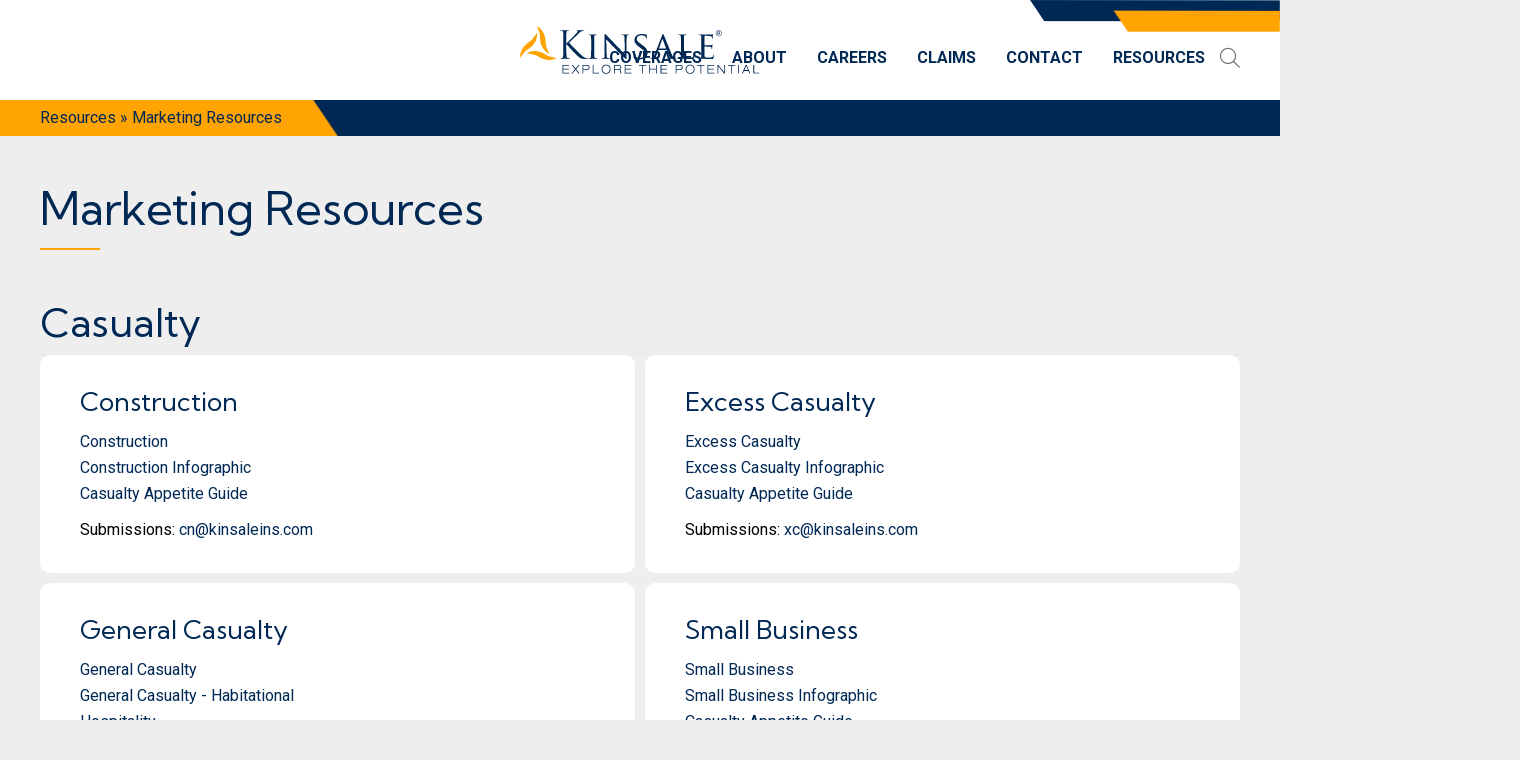

--- FILE ---
content_type: text/html; charset=UTF-8
request_url: https://www.kinsaleins.com/resources/marketing-resources/
body_size: 19915
content:

<!DOCTYPE html>
<!--[if lt IE 7]> <html class="no-js lt-ie9 lt-ie8 lt-ie7" lang="en"> <![endif]-->
<!--[if IE 7]> <html class="no-js lt-ie9 lt-ie8" lang="en"> <![endif]-->
<!--[if IE 8]> <html class="no-js lt-ie9" lang="en"> <![endif]-->
<!--[if IE 9]> <html class="no-js ie9" lang="en"> <![endif]-->
<!--[if !IE]><!--> <html class="no-js" lang="en"> <!--<![endif]-->

<head>

	<meta charset="utf-8">
	<meta http-equiv="X-UA-Compatible" content="IE=edge,chrome=1">
	<meta name="viewport" content="width=device-width, initial-scale = 1.0, maximum-scale=1.0, user-scalable=no" />
	<link rel="shortcut icon" href="https://www.kinsaleins.com/wp-content/themes/kinsale2024/images/favicon.png" />
	<link rel="stylesheet" href="https://use.typekit.net/ljh2fur.css">
	
	<!-- Global site tag (gtag.js) - Google Analytics Universal -->
	<script type="text/plain" data-cli-class="cli-blocker-script" data-cli-label="Google Tag Manager"  data-cli-script-type="analytics" data-cli-block="true" data-cli-block-if-ccpa-optout="false" data-cli-element-position="head" async src="https://www.googletagmanager.com/gtag/js?id=UA-74610642-1"></script>
	<script>
	window.dataLayer = window.dataLayer || [];
	function gtag(){dataLayer.push(arguments);}
	gtag('js', new Date());
	gtag('config', 'UA-74610642-1');
	</script>
	
	<!-- Google tag (gtag.js) GA4 02-09-23 --> 
	<script type="text/plain" data-cli-class="cli-blocker-script" data-cli-label="Google Tag Manager"  data-cli-script-type="analytics" data-cli-block="true" data-cli-block-if-ccpa-optout="false" data-cli-element-position="head" async src="https://www.googletagmanager.com/gtag/js?id=G-HN8XL6PZHF"></script> <script> window.dataLayer = window.dataLayer || []; function gtag(){dataLayer.push(arguments);} gtag('js', new Date()); gtag('config', 'G-HN8XL6PZHF'); </script>
	
<meta name='robots' content='index, follow, max-image-preview:large, max-snippet:-1, max-video-preview:-1' />

	<!-- This site is optimized with the Yoast SEO Premium plugin v26.6 (Yoast SEO v26.8) - https://yoast.com/product/yoast-seo-premium-wordpress/ -->
	<title>Marketing Resources - Kinsale Insurance</title>
	<link rel="canonical" href="https://www.kinsaleins.com/resources/marketing-resources/" />
	<meta property="og:locale" content="en_US" />
	<meta property="og:type" content="article" />
	<meta property="og:title" content="Marketing Resources" />
	<meta property="og:url" content="https://www.kinsaleins.com/resources/marketing-resources/" />
	<meta property="og:site_name" content="Kinsale Insurance" />
	<meta property="article:publisher" content="https://www.facebook.com/kinsaleins/" />
	<meta property="article:modified_time" content="2025-06-05T14:40:44+00:00" />
	<meta name="twitter:card" content="summary_large_image" />
	<meta name="twitter:site" content="@kinsaleins" />
	<meta name="twitter:label1" content="Est. reading time" />
	<meta name="twitter:data1" content="1 minute" />
	<script type="application/ld+json" class="yoast-schema-graph">{"@context":"https://schema.org","@graph":[{"@type":"WebPage","@id":"https://www.kinsaleins.com/resources/marketing-resources/","url":"https://www.kinsaleins.com/resources/marketing-resources/","name":"Marketing Resources - Kinsale Insurance","isPartOf":{"@id":"https://www.kinsaleins.com/#website"},"datePublished":"2023-11-26T20:24:03+00:00","dateModified":"2025-06-05T14:40:44+00:00","breadcrumb":{"@id":"https://www.kinsaleins.com/resources/marketing-resources/#breadcrumb"},"inLanguage":"en-US","potentialAction":[{"@type":"ReadAction","target":["https://www.kinsaleins.com/resources/marketing-resources/"]}]},{"@type":"BreadcrumbList","@id":"https://www.kinsaleins.com/resources/marketing-resources/#breadcrumb","itemListElement":[{"@type":"ListItem","position":1,"name":"Home","item":"https://www.kinsaleins.com/"},{"@type":"ListItem","position":2,"name":"Resources","item":"https://www.kinsaleins.com/resources/"},{"@type":"ListItem","position":3,"name":"Marketing Resources"}]},{"@type":"WebSite","@id":"https://www.kinsaleins.com/#website","url":"https://www.kinsaleins.com/","name":"Kinsale Insurance","description":"Explore the Potential","publisher":{"@id":"https://www.kinsaleins.com/#organization"},"potentialAction":[{"@type":"SearchAction","target":{"@type":"EntryPoint","urlTemplate":"https://www.kinsaleins.com/?s={search_term_string}"},"query-input":{"@type":"PropertyValueSpecification","valueRequired":true,"valueName":"search_term_string"}}],"inLanguage":"en-US"},{"@type":"Organization","@id":"https://www.kinsaleins.com/#organization","name":"Kinsale Insurance","url":"https://www.kinsaleins.com/","logo":{"@type":"ImageObject","inLanguage":"en-US","@id":"https://www.kinsaleins.com/#/schema/logo/image/","url":"https://www.kinsaleins.com/wp-content/uploads/2023/12/kinsale-logo-blue.jpg","contentUrl":"https://www.kinsaleins.com/wp-content/uploads/2023/12/kinsale-logo-blue.jpg","width":616,"height":342,"caption":"Kinsale Insurance"},"image":{"@id":"https://www.kinsaleins.com/#/schema/logo/image/"},"sameAs":["https://www.facebook.com/kinsaleins/","https://x.com/kinsaleins","https://www.linkedin.com/company/kinsale-insurance/"]}]}</script>
	<!-- / Yoast SEO Premium plugin. -->


<link rel='dns-prefetch' href='//static.addtoany.com' />
<link rel="alternate" title="oEmbed (JSON)" type="application/json+oembed" href="https://www.kinsaleins.com/wp-json/oembed/1.0/embed?url=https%3A%2F%2Fwww.kinsaleins.com%2Fresources%2Fmarketing-resources%2F" />
<link rel="alternate" title="oEmbed (XML)" type="text/xml+oembed" href="https://www.kinsaleins.com/wp-json/oembed/1.0/embed?url=https%3A%2F%2Fwww.kinsaleins.com%2Fresources%2Fmarketing-resources%2F&#038;format=xml" />
<style id='wp-img-auto-sizes-contain-inline-css' type='text/css'>
img:is([sizes=auto i],[sizes^="auto," i]){contain-intrinsic-size:3000px 1500px}
/*# sourceURL=wp-img-auto-sizes-contain-inline-css */
</style>
<style id='wp-emoji-styles-inline-css' type='text/css'>

	img.wp-smiley, img.emoji {
		display: inline !important;
		border: none !important;
		box-shadow: none !important;
		height: 1em !important;
		width: 1em !important;
		margin: 0 0.07em !important;
		vertical-align: -0.1em !important;
		background: none !important;
		padding: 0 !important;
	}
/*# sourceURL=wp-emoji-styles-inline-css */
</style>
<style id='wp-block-library-inline-css' type='text/css'>
:root{--wp-block-synced-color:#7a00df;--wp-block-synced-color--rgb:122,0,223;--wp-bound-block-color:var(--wp-block-synced-color);--wp-editor-canvas-background:#ddd;--wp-admin-theme-color:#007cba;--wp-admin-theme-color--rgb:0,124,186;--wp-admin-theme-color-darker-10:#006ba1;--wp-admin-theme-color-darker-10--rgb:0,107,160.5;--wp-admin-theme-color-darker-20:#005a87;--wp-admin-theme-color-darker-20--rgb:0,90,135;--wp-admin-border-width-focus:2px}@media (min-resolution:192dpi){:root{--wp-admin-border-width-focus:1.5px}}.wp-element-button{cursor:pointer}:root .has-very-light-gray-background-color{background-color:#eee}:root .has-very-dark-gray-background-color{background-color:#313131}:root .has-very-light-gray-color{color:#eee}:root .has-very-dark-gray-color{color:#313131}:root .has-vivid-green-cyan-to-vivid-cyan-blue-gradient-background{background:linear-gradient(135deg,#00d084,#0693e3)}:root .has-purple-crush-gradient-background{background:linear-gradient(135deg,#34e2e4,#4721fb 50%,#ab1dfe)}:root .has-hazy-dawn-gradient-background{background:linear-gradient(135deg,#faaca8,#dad0ec)}:root .has-subdued-olive-gradient-background{background:linear-gradient(135deg,#fafae1,#67a671)}:root .has-atomic-cream-gradient-background{background:linear-gradient(135deg,#fdd79a,#004a59)}:root .has-nightshade-gradient-background{background:linear-gradient(135deg,#330968,#31cdcf)}:root .has-midnight-gradient-background{background:linear-gradient(135deg,#020381,#2874fc)}:root{--wp--preset--font-size--normal:16px;--wp--preset--font-size--huge:42px}.has-regular-font-size{font-size:1em}.has-larger-font-size{font-size:2.625em}.has-normal-font-size{font-size:var(--wp--preset--font-size--normal)}.has-huge-font-size{font-size:var(--wp--preset--font-size--huge)}.has-text-align-center{text-align:center}.has-text-align-left{text-align:left}.has-text-align-right{text-align:right}.has-fit-text{white-space:nowrap!important}#end-resizable-editor-section{display:none}.aligncenter{clear:both}.items-justified-left{justify-content:flex-start}.items-justified-center{justify-content:center}.items-justified-right{justify-content:flex-end}.items-justified-space-between{justify-content:space-between}.screen-reader-text{border:0;clip-path:inset(50%);height:1px;margin:-1px;overflow:hidden;padding:0;position:absolute;width:1px;word-wrap:normal!important}.screen-reader-text:focus{background-color:#ddd;clip-path:none;color:#444;display:block;font-size:1em;height:auto;left:5px;line-height:normal;padding:15px 23px 14px;text-decoration:none;top:5px;width:auto;z-index:100000}html :where(.has-border-color){border-style:solid}html :where([style*=border-top-color]){border-top-style:solid}html :where([style*=border-right-color]){border-right-style:solid}html :where([style*=border-bottom-color]){border-bottom-style:solid}html :where([style*=border-left-color]){border-left-style:solid}html :where([style*=border-width]){border-style:solid}html :where([style*=border-top-width]){border-top-style:solid}html :where([style*=border-right-width]){border-right-style:solid}html :where([style*=border-bottom-width]){border-bottom-style:solid}html :where([style*=border-left-width]){border-left-style:solid}html :where(img[class*=wp-image-]){height:auto;max-width:100%}:where(figure){margin:0 0 1em}html :where(.is-position-sticky){--wp-admin--admin-bar--position-offset:var(--wp-admin--admin-bar--height,0px)}@media screen and (max-width:600px){html :where(.is-position-sticky){--wp-admin--admin-bar--position-offset:0px}}

/*# sourceURL=wp-block-library-inline-css */
</style><style id='global-styles-inline-css' type='text/css'>
:root{--wp--preset--aspect-ratio--square: 1;--wp--preset--aspect-ratio--4-3: 4/3;--wp--preset--aspect-ratio--3-4: 3/4;--wp--preset--aspect-ratio--3-2: 3/2;--wp--preset--aspect-ratio--2-3: 2/3;--wp--preset--aspect-ratio--16-9: 16/9;--wp--preset--aspect-ratio--9-16: 9/16;--wp--preset--color--black: #000000;--wp--preset--color--cyan-bluish-gray: #abb8c3;--wp--preset--color--white: #ffffff;--wp--preset--color--pale-pink: #f78da7;--wp--preset--color--vivid-red: #cf2e2e;--wp--preset--color--luminous-vivid-orange: #ff6900;--wp--preset--color--luminous-vivid-amber: #fcb900;--wp--preset--color--light-green-cyan: #7bdcb5;--wp--preset--color--vivid-green-cyan: #00d084;--wp--preset--color--pale-cyan-blue: #8ed1fc;--wp--preset--color--vivid-cyan-blue: #0693e3;--wp--preset--color--vivid-purple: #9b51e0;--wp--preset--gradient--vivid-cyan-blue-to-vivid-purple: linear-gradient(135deg,rgb(6,147,227) 0%,rgb(155,81,224) 100%);--wp--preset--gradient--light-green-cyan-to-vivid-green-cyan: linear-gradient(135deg,rgb(122,220,180) 0%,rgb(0,208,130) 100%);--wp--preset--gradient--luminous-vivid-amber-to-luminous-vivid-orange: linear-gradient(135deg,rgb(252,185,0) 0%,rgb(255,105,0) 100%);--wp--preset--gradient--luminous-vivid-orange-to-vivid-red: linear-gradient(135deg,rgb(255,105,0) 0%,rgb(207,46,46) 100%);--wp--preset--gradient--very-light-gray-to-cyan-bluish-gray: linear-gradient(135deg,rgb(238,238,238) 0%,rgb(169,184,195) 100%);--wp--preset--gradient--cool-to-warm-spectrum: linear-gradient(135deg,rgb(74,234,220) 0%,rgb(151,120,209) 20%,rgb(207,42,186) 40%,rgb(238,44,130) 60%,rgb(251,105,98) 80%,rgb(254,248,76) 100%);--wp--preset--gradient--blush-light-purple: linear-gradient(135deg,rgb(255,206,236) 0%,rgb(152,150,240) 100%);--wp--preset--gradient--blush-bordeaux: linear-gradient(135deg,rgb(254,205,165) 0%,rgb(254,45,45) 50%,rgb(107,0,62) 100%);--wp--preset--gradient--luminous-dusk: linear-gradient(135deg,rgb(255,203,112) 0%,rgb(199,81,192) 50%,rgb(65,88,208) 100%);--wp--preset--gradient--pale-ocean: linear-gradient(135deg,rgb(255,245,203) 0%,rgb(182,227,212) 50%,rgb(51,167,181) 100%);--wp--preset--gradient--electric-grass: linear-gradient(135deg,rgb(202,248,128) 0%,rgb(113,206,126) 100%);--wp--preset--gradient--midnight: linear-gradient(135deg,rgb(2,3,129) 0%,rgb(40,116,252) 100%);--wp--preset--font-size--small: 13px;--wp--preset--font-size--medium: 20px;--wp--preset--font-size--large: 36px;--wp--preset--font-size--x-large: 42px;--wp--preset--spacing--20: 0.44rem;--wp--preset--spacing--30: 0.67rem;--wp--preset--spacing--40: 1rem;--wp--preset--spacing--50: 1.5rem;--wp--preset--spacing--60: 2.25rem;--wp--preset--spacing--70: 3.38rem;--wp--preset--spacing--80: 5.06rem;--wp--preset--shadow--natural: 6px 6px 9px rgba(0, 0, 0, 0.2);--wp--preset--shadow--deep: 12px 12px 50px rgba(0, 0, 0, 0.4);--wp--preset--shadow--sharp: 6px 6px 0px rgba(0, 0, 0, 0.2);--wp--preset--shadow--outlined: 6px 6px 0px -3px rgb(255, 255, 255), 6px 6px rgb(0, 0, 0);--wp--preset--shadow--crisp: 6px 6px 0px rgb(0, 0, 0);}:where(.is-layout-flex){gap: 0.5em;}:where(.is-layout-grid){gap: 0.5em;}body .is-layout-flex{display: flex;}.is-layout-flex{flex-wrap: wrap;align-items: center;}.is-layout-flex > :is(*, div){margin: 0;}body .is-layout-grid{display: grid;}.is-layout-grid > :is(*, div){margin: 0;}:where(.wp-block-columns.is-layout-flex){gap: 2em;}:where(.wp-block-columns.is-layout-grid){gap: 2em;}:where(.wp-block-post-template.is-layout-flex){gap: 1.25em;}:where(.wp-block-post-template.is-layout-grid){gap: 1.25em;}.has-black-color{color: var(--wp--preset--color--black) !important;}.has-cyan-bluish-gray-color{color: var(--wp--preset--color--cyan-bluish-gray) !important;}.has-white-color{color: var(--wp--preset--color--white) !important;}.has-pale-pink-color{color: var(--wp--preset--color--pale-pink) !important;}.has-vivid-red-color{color: var(--wp--preset--color--vivid-red) !important;}.has-luminous-vivid-orange-color{color: var(--wp--preset--color--luminous-vivid-orange) !important;}.has-luminous-vivid-amber-color{color: var(--wp--preset--color--luminous-vivid-amber) !important;}.has-light-green-cyan-color{color: var(--wp--preset--color--light-green-cyan) !important;}.has-vivid-green-cyan-color{color: var(--wp--preset--color--vivid-green-cyan) !important;}.has-pale-cyan-blue-color{color: var(--wp--preset--color--pale-cyan-blue) !important;}.has-vivid-cyan-blue-color{color: var(--wp--preset--color--vivid-cyan-blue) !important;}.has-vivid-purple-color{color: var(--wp--preset--color--vivid-purple) !important;}.has-black-background-color{background-color: var(--wp--preset--color--black) !important;}.has-cyan-bluish-gray-background-color{background-color: var(--wp--preset--color--cyan-bluish-gray) !important;}.has-white-background-color{background-color: var(--wp--preset--color--white) !important;}.has-pale-pink-background-color{background-color: var(--wp--preset--color--pale-pink) !important;}.has-vivid-red-background-color{background-color: var(--wp--preset--color--vivid-red) !important;}.has-luminous-vivid-orange-background-color{background-color: var(--wp--preset--color--luminous-vivid-orange) !important;}.has-luminous-vivid-amber-background-color{background-color: var(--wp--preset--color--luminous-vivid-amber) !important;}.has-light-green-cyan-background-color{background-color: var(--wp--preset--color--light-green-cyan) !important;}.has-vivid-green-cyan-background-color{background-color: var(--wp--preset--color--vivid-green-cyan) !important;}.has-pale-cyan-blue-background-color{background-color: var(--wp--preset--color--pale-cyan-blue) !important;}.has-vivid-cyan-blue-background-color{background-color: var(--wp--preset--color--vivid-cyan-blue) !important;}.has-vivid-purple-background-color{background-color: var(--wp--preset--color--vivid-purple) !important;}.has-black-border-color{border-color: var(--wp--preset--color--black) !important;}.has-cyan-bluish-gray-border-color{border-color: var(--wp--preset--color--cyan-bluish-gray) !important;}.has-white-border-color{border-color: var(--wp--preset--color--white) !important;}.has-pale-pink-border-color{border-color: var(--wp--preset--color--pale-pink) !important;}.has-vivid-red-border-color{border-color: var(--wp--preset--color--vivid-red) !important;}.has-luminous-vivid-orange-border-color{border-color: var(--wp--preset--color--luminous-vivid-orange) !important;}.has-luminous-vivid-amber-border-color{border-color: var(--wp--preset--color--luminous-vivid-amber) !important;}.has-light-green-cyan-border-color{border-color: var(--wp--preset--color--light-green-cyan) !important;}.has-vivid-green-cyan-border-color{border-color: var(--wp--preset--color--vivid-green-cyan) !important;}.has-pale-cyan-blue-border-color{border-color: var(--wp--preset--color--pale-cyan-blue) !important;}.has-vivid-cyan-blue-border-color{border-color: var(--wp--preset--color--vivid-cyan-blue) !important;}.has-vivid-purple-border-color{border-color: var(--wp--preset--color--vivid-purple) !important;}.has-vivid-cyan-blue-to-vivid-purple-gradient-background{background: var(--wp--preset--gradient--vivid-cyan-blue-to-vivid-purple) !important;}.has-light-green-cyan-to-vivid-green-cyan-gradient-background{background: var(--wp--preset--gradient--light-green-cyan-to-vivid-green-cyan) !important;}.has-luminous-vivid-amber-to-luminous-vivid-orange-gradient-background{background: var(--wp--preset--gradient--luminous-vivid-amber-to-luminous-vivid-orange) !important;}.has-luminous-vivid-orange-to-vivid-red-gradient-background{background: var(--wp--preset--gradient--luminous-vivid-orange-to-vivid-red) !important;}.has-very-light-gray-to-cyan-bluish-gray-gradient-background{background: var(--wp--preset--gradient--very-light-gray-to-cyan-bluish-gray) !important;}.has-cool-to-warm-spectrum-gradient-background{background: var(--wp--preset--gradient--cool-to-warm-spectrum) !important;}.has-blush-light-purple-gradient-background{background: var(--wp--preset--gradient--blush-light-purple) !important;}.has-blush-bordeaux-gradient-background{background: var(--wp--preset--gradient--blush-bordeaux) !important;}.has-luminous-dusk-gradient-background{background: var(--wp--preset--gradient--luminous-dusk) !important;}.has-pale-ocean-gradient-background{background: var(--wp--preset--gradient--pale-ocean) !important;}.has-electric-grass-gradient-background{background: var(--wp--preset--gradient--electric-grass) !important;}.has-midnight-gradient-background{background: var(--wp--preset--gradient--midnight) !important;}.has-small-font-size{font-size: var(--wp--preset--font-size--small) !important;}.has-medium-font-size{font-size: var(--wp--preset--font-size--medium) !important;}.has-large-font-size{font-size: var(--wp--preset--font-size--large) !important;}.has-x-large-font-size{font-size: var(--wp--preset--font-size--x-large) !important;}
/*# sourceURL=global-styles-inline-css */
</style>

<style id='classic-theme-styles-inline-css' type='text/css'>
/*! This file is auto-generated */
.wp-block-button__link{color:#fff;background-color:#32373c;border-radius:9999px;box-shadow:none;text-decoration:none;padding:calc(.667em + 2px) calc(1.333em + 2px);font-size:1.125em}.wp-block-file__button{background:#32373c;color:#fff;text-decoration:none}
/*# sourceURL=/wp-includes/css/classic-themes.min.css */
</style>
<link rel='stylesheet' id='Fancybox CSS-css' href='https://www.kinsaleins.com/wp-content/themes/kinsale2024/css/jquery.fancybox.css?ver=6.9' type='text/css' media='all' />
<link rel='stylesheet' id='flexslider CSS-css' href='https://www.kinsaleins.com/wp-content/themes/kinsale2024/css/flexslider.css?ver=6.9' type='text/css' media='all' />
<link rel='stylesheet' id='Font Awesome-css' href='https://www.kinsaleins.com/wp-content/themes/kinsale2024/assets/css/all.min.css?ver=6.9' type='text/css' media='all' />
<link rel='stylesheet' id='Kinsale CSS-css' href='https://www.kinsaleins.com/wp-content/themes/kinsale2024/style.css?ver=1762440932' type='text/css' media='all' />
<link rel='stylesheet' id='cookie-law-info-css' href='https://www.kinsaleins.com/wp-content/plugins/webtoffee-gdpr-cookie-consent/public/css/cookie-law-info-public.css?ver=2.5.6' type='text/css' media='all' />
<link rel='stylesheet' id='cookie-law-info-gdpr-css' href='https://www.kinsaleins.com/wp-content/plugins/webtoffee-gdpr-cookie-consent/public/css/cookie-law-info-gdpr.css?ver=2.5.6' type='text/css' media='all' />
<style id='cookie-law-info-gdpr-inline-css' type='text/css'>
.cli-modal-content, .cli-tab-content { background-color: #ffffff; }.cli-privacy-content-text, .cli-modal .cli-modal-dialog, .cli-tab-container p, a.cli-privacy-readmore { color: #000000; }.cli-tab-header { background-color: #f2f2f2; }.cli-tab-header, .cli-tab-header a.cli-nav-link,span.cli-necessary-caption,.cli-switch .cli-slider:after { color: #000000; }.cli-switch .cli-slider:before { background-color: #ffffff; }.cli-switch input:checked + .cli-slider:before { background-color: #ffffff; }.cli-switch .cli-slider { background-color: #e3e1e8; }.cli-switch input:checked + .cli-slider { background-color: #28a745; }.cli-modal-close svg { fill: #000000; }.cli-tab-footer .wt-cli-privacy-accept-all-btn { background-color: #00acad; color: #ffffff}.cli-tab-footer .wt-cli-privacy-accept-btn { background-color: #00acad; color: #ffffff}.cli-tab-header a:before{ border-right: 1px solid #000000; border-bottom: 1px solid #000000; }
/*# sourceURL=cookie-law-info-gdpr-inline-css */
</style>
<link rel='stylesheet' id='addtoany-css' href='https://www.kinsaleins.com/wp-content/plugins/add-to-any/addtoany.min.css?ver=1.16' type='text/css' media='all' />
<script type="text/javascript" src="https://www.kinsaleins.com/wp-content/themes/kinsale2024/js/libs/jquery-3.3.1.js?ver=3.3.1" id="jquery-js"></script>
<script type="text/javascript" src="https://www.kinsaleins.com/wp-content/themes/kinsale2024/js/libs/jquery-migrate-3.0.1.js?ver=3.0.1" id="jquery-migrate-js"></script>
<script type="text/javascript" src="https://www.kinsaleins.com/wp-content/themes/kinsale2024/js/libs/modernizr-custom.js?ver=3.6.0" id="Modernizr-js"></script>
<script type="text/javascript" src="https://www.kinsaleins.com/wp-content/themes/kinsale2024/js/jquery.fancybox.pack.js?ver=2.1.5" id="Fancybox Pack-js"></script>
<script type="text/javascript" src="https://www.kinsaleins.com/wp-content/themes/kinsale2024/js/jquery.fancybox-media.js?ver=1.0.6" id="Fancybox Media-js"></script>
<script type="text/javascript" src="https://www.kinsaleins.com/wp-content/themes/kinsale2024/js/jquery.flexslider.js?ver=2.7.2" id="FlexSlider JS-js"></script>
<script type="text/javascript" src="https://www.kinsaleins.com/wp-content/themes/kinsale2024/js/isotope-docs.min.js?ver=6" id="isotope-js"></script>
<script type="text/javascript" src="https://www.kinsaleins.com/wp-content/themes/kinsale2024/js/jquery.transit.js?ver=0.9.9" id="Transit-js"></script>
<script type="text/javascript" src="https://www.kinsaleins.com/wp-content/themes/kinsale2024/js/jquery.browser.min.js?ver=0.1.0" id="Browser-js"></script>
<script type="text/javascript" src="https://www.kinsaleins.com/wp-content/themes/kinsale2024/js/jquery-accessible-tabs.js?ver=1.6.1" id="Accessible-Tabs-js"></script>
<script type="text/javascript" src="https://www.kinsaleins.com/wp-content/themes/kinsale2024/js/script.js?ver=1.0" id="Scripts-js"></script>
<script type="text/javascript" id="addtoany-core-js-before">
/* <![CDATA[ */
window.a2a_config=window.a2a_config||{};a2a_config.callbacks=[];a2a_config.overlays=[];a2a_config.templates={};
a2a_config.icon_color="#002855,#ffffff";

//# sourceURL=addtoany-core-js-before
/* ]]> */
</script>
<script type="text/javascript" defer src="https://static.addtoany.com/menu/page.js" id="addtoany-core-js"></script>
<script type="text/javascript" defer src="https://www.kinsaleins.com/wp-content/plugins/add-to-any/addtoany.min.js?ver=1.1" id="addtoany-jquery-js"></script>
<script type="text/javascript" id="cookie-law-info-js-extra">
/* <![CDATA[ */
var Cli_Data = {"nn_cookie_ids":[],"non_necessary_cookies":[],"cookielist":{"necessary":{"id":156,"status":true,"priority":0,"title":"Necessary","strict":true,"default_state":false,"ccpa_optout":false,"loadonstart":false},"functional":{"id":157,"status":true,"priority":5,"title":"Functional","strict":false,"default_state":false,"ccpa_optout":false,"loadonstart":false},"performance":{"id":158,"status":true,"priority":4,"title":"Performance","strict":false,"default_state":false,"ccpa_optout":false,"loadonstart":false},"analytics":{"id":159,"status":true,"priority":3,"title":"Analytics","strict":false,"default_state":false,"ccpa_optout":false,"loadonstart":false},"advertisement":{"id":160,"status":true,"priority":2,"title":"Advertisement","strict":false,"default_state":false,"ccpa_optout":false,"loadonstart":false},"others":{"id":161,"status":true,"priority":1,"title":"Others","strict":false,"default_state":false,"ccpa_optout":false,"loadonstart":false}},"ajax_url":"https://www.kinsaleins.com/wp-admin/admin-ajax.php","current_lang":"en","security":"04f6b3ac12","eu_countries":["GB"],"geoIP":"disabled","use_custom_geolocation_api":"","custom_geolocation_api":"https://geoip.cookieyes.com/geoip/checker/result.php","consentVersion":"1","strictlyEnabled":["necessary","obligatoire"],"cookieDomain":"","privacy_length":"250","ccpaEnabled":"1","ccpaRegionBased":"","ccpaBarEnabled":"1","ccpaType":"ccpa_gdpr","triggerDomRefresh":"","secure_cookies":""};
var log_object = {"ajax_url":"https://www.kinsaleins.com/wp-admin/admin-ajax.php"};
//# sourceURL=cookie-law-info-js-extra
/* ]]> */
</script>
<script type="text/javascript" src="https://www.kinsaleins.com/wp-content/plugins/webtoffee-gdpr-cookie-consent/public/js/cookie-law-info-public.js?ver=2.5.6" id="cookie-law-info-js"></script>
<script type="text/javascript" id="cookie-law-info-ccpa-js-extra">
/* <![CDATA[ */
var ccpa_data = {"opt_out_prompt":"Do you really wish to opt out?","opt_out_confirm":"Confirm","opt_out_cancel":"Cancel"};
//# sourceURL=cookie-law-info-ccpa-js-extra
/* ]]> */
</script>
<script type="text/javascript" src="https://www.kinsaleins.com/wp-content/plugins/webtoffee-gdpr-cookie-consent/admin/modules/ccpa/assets/js/cookie-law-info-ccpa.js?ver=2.5.6" id="cookie-law-info-ccpa-js"></script>
<link rel="https://api.w.org/" href="https://www.kinsaleins.com/wp-json/" /><link rel="alternate" title="JSON" type="application/json" href="https://www.kinsaleins.com/wp-json/wp/v2/pages/525" /><link rel="EditURI" type="application/rsd+xml" title="RSD" href="https://www.kinsaleins.com/xmlrpc.php?rsd" />
<meta name="generator" content="WordPress 6.9" />
<link rel='shortlink' href='https://www.kinsaleins.com/?p=525' />
<link rel="icon" href="https://www.kinsaleins.com/wp-content/uploads/2024/02/cropped-Kinsale-Icon_Blue-Circle_RGB-32x32.png" sizes="32x32" />
<link rel="icon" href="https://www.kinsaleins.com/wp-content/uploads/2024/02/cropped-Kinsale-Icon_Blue-Circle_RGB-192x192.png" sizes="192x192" />
<link rel="apple-touch-icon" href="https://www.kinsaleins.com/wp-content/uploads/2024/02/cropped-Kinsale-Icon_Blue-Circle_RGB-180x180.png" />
<meta name="msapplication-TileImage" content="https://www.kinsaleins.com/wp-content/uploads/2024/02/cropped-Kinsale-Icon_Blue-Circle_RGB-270x270.png" />

<link rel='stylesheet' id='cookie-law-info-table-css' href='https://www.kinsaleins.com/wp-content/plugins/webtoffee-gdpr-cookie-consent/public/css/cookie-law-info-table.css?ver=2.5.6' type='text/css' media='all' />
</head>

<body class="wp-singular page-template-default page page-id-525 page-child parent-pageid-472 wp-theme-kinsale2024" >


<div id="search-box" class="search-box row full">
	<div class="row search-container middle">
	<form role="search" method="get" class="search-form" action="https://www.kinsaleins.com">
				<label>
					<span class="screen-reader-text">Search for:</span>
					<input type="search" class="search-field" placeholder="Search &hellip;" value="" name="s" />
				</label>
				<input type="submit" class="search-submit" value="Search" />
			</form>	<i id="search-close" class="search-close fal fa-times"></i>
	</div>
</div>


<!--<div id="ghost-header"></div>-->

	
<img class="print-only" height="85" width="320"src="https://www.kinsaleins.com/wp-content/themes/kinsale2024/images/kinsale_insurance_logo.svg" alt="Kinsale Insurance Company">
<header id="site-header" class="row full">
	
		<div class="row full">
		<img class="accent" src="https://www.kinsaleins.com/wp-content/themes/kinsale2024/images/accent-top.png" alt="accent image">
			<div class="row header-wrap">
				<a href="https://www.kinsaleins.com" id="logo-container"><img id="logo" src="https://www.kinsaleins.com/wp-content/themes/kinsale2024/images/kinsale_insurance_logo.svg" alt="Kinsale Insurance Company" /></a>
		
				<nav id="main-nav">
					<ul id="menu-main-menu" class="menu"><li id="menu-item-1503" class="mega menu-item menu-item-type-custom menu-item-object-custom menu-item-has-children menu-item-1503"><a data-menu="#coverages-navigation" href="#coverage-navigation">Coverages</a>
<ul class="sub-menu">
	<li id="menu-item-3526" class="menu-item menu-item-type-post_type menu-item-object-page menu-item-has-children menu-item-3526"><a href="https://www.kinsaleins.com/products/">Products</a>
	<ul class="sub-menu">
		<li id="menu-item-1356" class="hdr menu-item menu-item-type-post_type menu-item-object-page menu-item-has-children menu-item-1356"><a href="https://www.kinsaleins.com/products/casualty/">Casualty</a>
		<ul class="sub-menu">
			<li id="menu-item-3507" class="menu-item menu-item-type-post_type menu-item-object-page menu-item-3507"><a href="https://www.kinsaleins.com/products/casualty/construction/">Construction</a></li>
			<li id="menu-item-3483" class="menu-item menu-item-type-post_type menu-item-object-page menu-item-3483"><a href="https://www.kinsaleins.com/products/casualty/excess-casualty/">Excess Casualty</a></li>
			<li id="menu-item-3484" class="menu-item menu-item-type-post_type menu-item-object-page menu-item-3484"><a href="https://www.kinsaleins.com/products/casualty/general-casualty/">General Casualty</a></li>
			<li id="menu-item-3485" class="menu-item menu-item-type-post_type menu-item-object-page menu-item-3485"><a href="https://www.kinsaleins.com/products/casualty/small-business/">Small Business</a></li>
		</ul>
</li>
		<li id="menu-item-1493" class="hdr menu-item menu-item-type-post_type menu-item-object-page menu-item-has-children menu-item-1493"><a href="https://www.kinsaleins.com/products/specialty-casualty/">Specialty Casualty</a>
		<ul class="sub-menu">
			<li id="menu-item-3486" class="menu-item menu-item-type-post_type menu-item-object-page menu-item-3486"><a href="https://www.kinsaleins.com/products/specialty-casualty/energy/">Energy</a></li>
			<li id="menu-item-3487" class="menu-item menu-item-type-post_type menu-item-object-page menu-item-3487"><a href="https://www.kinsaleins.com/products/specialty-casualty/entertainment/">Entertainment</a></li>
			<li id="menu-item-3496" class="menu-item menu-item-type-post_type menu-item-object-page menu-item-3496"><a href="https://www.kinsaleins.com/products/specialty-casualty/environmental/">Environmental</a></li>
			<li id="menu-item-3497" class="menu-item menu-item-type-post_type menu-item-object-page menu-item-3497"><a href="https://www.kinsaleins.com/products/specialty-casualty/life-sciences/">Life Sciences</a></li>
			<li id="menu-item-3488" class="menu-item menu-item-type-post_type menu-item-object-page menu-item-3488"><a href="https://www.kinsaleins.com/products/specialty-casualty/product-recall/">Product Recall</a></li>
			<li id="menu-item-3499" class="menu-item menu-item-type-post_type menu-item-object-page menu-item-3499"><a href="https://www.kinsaleins.com/products/specialty-casualty/products-liability/">Products Liability</a></li>
		</ul>
</li>
		<li id="menu-item-1491" class="hdr menu-item menu-item-type-post_type menu-item-object-page menu-item-has-children menu-item-1491"><a href="https://www.kinsaleins.com/products/professional-lines/">Professional Lines</a>
		<ul class="sub-menu">
			<li id="menu-item-3491" class="menu-item menu-item-type-post_type menu-item-object-page menu-item-3491"><a href="https://www.kinsaleins.com/products/professional-lines/allied-health/">Allied Health</a></li>
			<li id="menu-item-3492" class="menu-item menu-item-type-post_type menu-item-object-page menu-item-3492"><a href="https://www.kinsaleins.com/products/professional-lines/excess-professional/">Excess Professional</a></li>
			<li id="menu-item-3493" class="menu-item menu-item-type-post_type menu-item-object-page menu-item-3493"><a href="https://www.kinsaleins.com/products/professional-lines/health-care/">Health Care</a></li>
			<li id="menu-item-3494" class="menu-item menu-item-type-post_type menu-item-object-page menu-item-3494"><a href="https://www.kinsaleins.com/products/professional-lines/management-liability/">Management Liability</a></li>
			<li id="menu-item-3500" class="menu-item menu-item-type-post_type menu-item-object-page menu-item-3500"><a href="https://www.kinsaleins.com/products/professional-lines/professional-liability/">Professional Liability</a></li>
			<li id="menu-item-3495" class="menu-item menu-item-type-post_type menu-item-object-page menu-item-3495"><a href="https://www.kinsaleins.com/products/professional-lines/public-entity/">Public Entity</a></li>
		</ul>
</li>
		<li id="menu-item-7109" class="hdr menu-item menu-item-type-post_type menu-item-object-page menu-item-has-children menu-item-7109"><a href="https://www.kinsaleins.com/products/personal-lines/">Personal Lines</a>
		<ul class="sub-menu">
			<li id="menu-item-7110" class="menu-item menu-item-type-post_type menu-item-object-page menu-item-7110"><a href="https://www.kinsaleins.com/products/personal-lines/high-value-homeowners/">High Value Homeowners</a></li>
		</ul>
</li>
		<li id="menu-item-1492" class="hdr menu-item menu-item-type-post_type menu-item-object-page menu-item-has-children menu-item-1492"><a href="https://www.kinsaleins.com/products/property/">Property</a>
		<ul class="sub-menu">
			<li id="menu-item-3489" class="menu-item menu-item-type-post_type menu-item-object-page menu-item-3489"><a href="https://www.kinsaleins.com/products/property/commercial-property/">Commercial Property</a></li>
			<li id="menu-item-3490" class="menu-item menu-item-type-post_type menu-item-object-page menu-item-3490"><a href="https://www.kinsaleins.com/products/property/small-property/">Small Property</a></li>
		</ul>
</li>
		<li id="menu-item-1494" class="hdr menu-item menu-item-type-post_type menu-item-object-page menu-item-has-children menu-item-1494"><a href="https://www.kinsaleins.com/products/transportation/">Transportation</a>
		<ul class="sub-menu">
			<li id="menu-item-3504" class="menu-item menu-item-type-post_type menu-item-object-page menu-item-3504"><a href="https://www.kinsaleins.com/products/transportation/aviation/">Aviation</a></li>
			<li id="menu-item-3505" class="menu-item menu-item-type-post_type menu-item-object-page menu-item-3505"><a href="https://www.kinsaleins.com/products/transportation/commercial-auto/">Commercial Auto</a></li>
			<li id="menu-item-3501" class="menu-item menu-item-type-post_type menu-item-object-page menu-item-3501"><a href="https://www.kinsaleins.com/products/transportation/inland-marine/">Inland Marine</a></li>
			<li id="menu-item-3502" class="menu-item menu-item-type-post_type menu-item-object-page menu-item-3502"><a href="https://www.kinsaleins.com/products/transportation/ocean-marine/">Ocean Marine</a></li>
			<li id="menu-item-3503" class="menu-item menu-item-type-post_type menu-item-object-page menu-item-3503"><a href="https://www.kinsaleins.com/products/transportation/railroad/">Railroad</a></li>
		</ul>
</li>
		<li id="menu-item-7547" class="hdr menu-item menu-item-type-post_type menu-item-object-page menu-item-has-children menu-item-7547"><a href="https://www.kinsaleins.com/products/agribusiness/">Agribusiness</a>
		<ul class="sub-menu">
			<li id="menu-item-7546" class="menu-item menu-item-type-post_type menu-item-object-page menu-item-7546"><a href="https://www.kinsaleins.com/products/agribusiness/agribusiness-casualty/">Agribusiness Casualty</a></li>
			<li id="menu-item-8262" class="menu-item menu-item-type-post_type menu-item-object-page menu-item-8262"><a href="https://www.kinsaleins.com/products/agribusiness/agribusiness-property/">Agribusiness Property</a></li>
		</ul>
</li>
	</ul>
</li>
	<li id="menu-item-3528" class="menu-item menu-item-type-post_type menu-item-object-page menu-item-has-children menu-item-3528"><a href="https://www.kinsaleins.com/industries/">Industries</a>
	<ul class="sub-menu">
		<li id="menu-item-3466" class="menu-item menu-item-type-post_type menu-item-object-page menu-item-3466"><a href="https://www.kinsaleins.com/industries/aerospace/">Aerospace</a></li>
		<li id="menu-item-3467" class="menu-item menu-item-type-post_type menu-item-object-page menu-item-3467"><a href="https://www.kinsaleins.com/industries/cannabis/">Cannabis</a></li>
		<li id="menu-item-3468" class="menu-item menu-item-type-post_type menu-item-object-page menu-item-3468"><a href="https://www.kinsaleins.com/industries/construction/">Construction</a></li>
		<li id="menu-item-3469" class="menu-item menu-item-type-post_type menu-item-object-page menu-item-3469"><a href="https://www.kinsaleins.com/industries/education/">Education</a></li>
		<li id="menu-item-3470" class="menu-item menu-item-type-post_type menu-item-object-page menu-item-3470"><a href="https://www.kinsaleins.com/industries/energy/">Energy</a></li>
		<li id="menu-item-3471" class="menu-item menu-item-type-post_type menu-item-object-page menu-item-3471"><a href="https://www.kinsaleins.com/industries/firearms/">Firearms</a></li>
		<li id="menu-item-3472" class="menu-item menu-item-type-post_type menu-item-object-page menu-item-3472"><a href="https://www.kinsaleins.com/industries/hospitality/">Hospitality</a></li>
		<li id="menu-item-3473" class="menu-item menu-item-type-post_type menu-item-object-page menu-item-3473"><a href="https://www.kinsaleins.com/industries/life-sciences/">Life Sciences</a></li>
		<li id="menu-item-3474" class="menu-item menu-item-type-post_type menu-item-object-page menu-item-3474"><a href="https://www.kinsaleins.com/industries/manufacturing/">Manufacturing</a></li>
		<li id="menu-item-3475" class="menu-item menu-item-type-post_type menu-item-object-page menu-item-3475"><a href="https://www.kinsaleins.com/industries/medical-professionals/">Medical Professionals</a></li>
		<li id="menu-item-3476" class="menu-item menu-item-type-post_type menu-item-object-page menu-item-3476"><a href="https://www.kinsaleins.com/industries/real-estate/">Real Estate</a></li>
		<li id="menu-item-3477" class="menu-item menu-item-type-post_type menu-item-object-page menu-item-3477"><a href="https://www.kinsaleins.com/industries/religious-organizations/">Religious Organizations</a></li>
		<li id="menu-item-3478" class="menu-item menu-item-type-post_type menu-item-object-page menu-item-3478"><a href="https://www.kinsaleins.com/industries/retail/">Retail</a></li>
		<li id="menu-item-3479" class="menu-item menu-item-type-post_type menu-item-object-page menu-item-3479"><a href="https://www.kinsaleins.com/industries/security-services/">Security Services</a></li>
		<li id="menu-item-3480" class="menu-item menu-item-type-post_type menu-item-object-page menu-item-3480"><a href="https://www.kinsaleins.com/industries/warehousing-and-distribution/">Warehousing and Distribution</a></li>
	</ul>
</li>
</ul>
</li>
<li id="menu-item-1502" class="menu-item menu-item-type-custom menu-item-object-custom menu-item-has-children menu-item-1502"><a href="#">About</a>
<ul class="sub-menu">
	<li id="menu-item-519" class="menu-item menu-item-type-post_type menu-item-object-page menu-item-519"><a href="https://www.kinsaleins.com/about/who-we-are/">Who We Are</a></li>
	<li id="menu-item-396" class="menu-item menu-item-type-post_type menu-item-object-page menu-item-396"><a href="https://www.kinsaleins.com/about/leadership/">Leadership</a></li>
	<li id="menu-item-518" class="menu-item menu-item-type-post_type menu-item-object-page menu-item-518"><a href="https://www.kinsaleins.com/about/kinsale-cares/">Kinsale Cares</a></li>
</ul>
</li>
<li id="menu-item-475" class="menu-item menu-item-type-post_type menu-item-object-page menu-item-475"><a href="https://www.kinsaleins.com/careers/">Careers</a></li>
<li id="menu-item-498" class="menu-item menu-item-type-post_type menu-item-object-page menu-item-498"><a href="https://www.kinsaleins.com/claims/">Claims</a></li>
<li id="menu-item-1504" class="menu-item menu-item-type-custom menu-item-object-custom menu-item-has-children menu-item-1504"><a href="#">Contact</a>
<ul class="sub-menu">
	<li id="menu-item-523" class="menu-item menu-item-type-post_type menu-item-object-page menu-item-523"><a href="https://www.kinsaleins.com/contact/contact-us/">Contact Us</a></li>
	<li id="menu-item-537" class="menu-item menu-item-type-post_type menu-item-object-page menu-item-537"><a href="https://www.kinsaleins.com/contact/territory-guide/">Find My Territory</a></li>
	<li id="menu-item-1183" class="menu-item menu-item-type-custom menu-item-object-custom menu-item-1183"><a href="/contact/brokers/">Find A Broker</a></li>
	<li id="menu-item-9431" class="menu-item menu-item-type-post_type menu-item-object-page menu-item-9431"><a href="https://www.kinsaleins.com/contact/credentialing/">Credentialing Requests</a></li>
</ul>
</li>
<li id="menu-item-1505" class="menu-item menu-item-type-custom menu-item-object-custom current-menu-ancestor current-menu-parent menu-item-has-children menu-item-1505"><a href="#">Resources</a>
<ul class="sub-menu">
	<li id="menu-item-524" class="menu-item menu-item-type-custom menu-item-object-custom menu-item-524"><a target="_blank" href="http://broker.kinsaleins.com/login">Broker Login</a></li>
	<li id="menu-item-531" class="menu-item menu-item-type-post_type menu-item-object-page menu-item-531"><a href="https://www.kinsaleins.com/resources/loss-history-reports/">Loss History Reports</a></li>
	<li id="menu-item-532" class="menu-item menu-item-type-post_type menu-item-object-page menu-item-532"><a href="https://www.kinsaleins.com/resources/applications/">Applications</a></li>
	<li id="menu-item-8152" class="menu-item menu-item-type-post_type menu-item-object-page menu-item-8152"><a href="https://www.kinsaleins.com/submission-clearance-directory/">Submission Clearance Directory</a></li>
	<li id="menu-item-533" class="menu-item menu-item-type-post_type menu-item-object-page current-menu-item page_item page-item-525 current_page_item menu-item-533"><a href="https://www.kinsaleins.com/resources/marketing-resources/" aria-current="page">Marketing Resources</a></li>
	<li id="menu-item-534" class="menu-item menu-item-type-post_type menu-item-object-page menu-item-534"><a href="https://www.kinsaleins.com/blog/">Blog</a></li>
</ul>
</li>
</ul>					<div id="search-trigger" class="search-trigger fa-light fa-magnifying-glass"></div>
				</nav>
		
				<div id="nav-trigger">
					<div id="hamburger-top"></div>
					<div id="hamburger-mid"></div>
					<div id="hamburger-btm"></div>
				</div>
				<!-- #nav-trigger -->
				<div id="search-trigger" class="search-trigger-mobile fa-light fa-magnifying-glass"></div>
				
				</div><!-- .row.header-wrap-->
		<!-- products page: (466) industries page: (1706) -->
			<nav id="coverages-navigation">
			<div class="inner">
									<div class="menu" id="products-menu">
						<h3><a href="https://www.kinsaleins.com/products/">Products</a></h3>
						<ul id="menu-main-menu-1" class="menu"><li class="hdr menu-item menu-item-type-post_type menu-item-object-page menu-item-has-children menu-item-1356"><a href="https://www.kinsaleins.com/products/casualty/">Casualty</a>
<ul class="sub-menu">
	<li class="menu-item menu-item-type-post_type menu-item-object-page menu-item-3507"><a href="https://www.kinsaleins.com/products/casualty/construction/">Construction</a></li>
	<li class="menu-item menu-item-type-post_type menu-item-object-page menu-item-3483"><a href="https://www.kinsaleins.com/products/casualty/excess-casualty/">Excess Casualty</a></li>
	<li class="menu-item menu-item-type-post_type menu-item-object-page menu-item-3484"><a href="https://www.kinsaleins.com/products/casualty/general-casualty/">General Casualty</a></li>
	<li class="menu-item menu-item-type-post_type menu-item-object-page menu-item-3485"><a href="https://www.kinsaleins.com/products/casualty/small-business/">Small Business</a></li>
</ul>
</li>
<li class="hdr menu-item menu-item-type-post_type menu-item-object-page menu-item-has-children menu-item-1493"><a href="https://www.kinsaleins.com/products/specialty-casualty/">Specialty Casualty</a>
<ul class="sub-menu">
	<li class="menu-item menu-item-type-post_type menu-item-object-page menu-item-3486"><a href="https://www.kinsaleins.com/products/specialty-casualty/energy/">Energy</a></li>
	<li class="menu-item menu-item-type-post_type menu-item-object-page menu-item-3487"><a href="https://www.kinsaleins.com/products/specialty-casualty/entertainment/">Entertainment</a></li>
	<li class="menu-item menu-item-type-post_type menu-item-object-page menu-item-3496"><a href="https://www.kinsaleins.com/products/specialty-casualty/environmental/">Environmental</a></li>
	<li class="menu-item menu-item-type-post_type menu-item-object-page menu-item-3497"><a href="https://www.kinsaleins.com/products/specialty-casualty/life-sciences/">Life Sciences</a></li>
	<li class="menu-item menu-item-type-post_type menu-item-object-page menu-item-3488"><a href="https://www.kinsaleins.com/products/specialty-casualty/product-recall/">Product Recall</a></li>
	<li class="menu-item menu-item-type-post_type menu-item-object-page menu-item-3499"><a href="https://www.kinsaleins.com/products/specialty-casualty/products-liability/">Products Liability</a></li>
</ul>
</li>
<li class="hdr menu-item menu-item-type-post_type menu-item-object-page menu-item-has-children menu-item-1491"><a href="https://www.kinsaleins.com/products/professional-lines/">Professional Lines</a>
<ul class="sub-menu">
	<li class="menu-item menu-item-type-post_type menu-item-object-page menu-item-3491"><a href="https://www.kinsaleins.com/products/professional-lines/allied-health/">Allied Health</a></li>
	<li class="menu-item menu-item-type-post_type menu-item-object-page menu-item-3492"><a href="https://www.kinsaleins.com/products/professional-lines/excess-professional/">Excess Professional</a></li>
	<li class="menu-item menu-item-type-post_type menu-item-object-page menu-item-3493"><a href="https://www.kinsaleins.com/products/professional-lines/health-care/">Health Care</a></li>
	<li class="menu-item menu-item-type-post_type menu-item-object-page menu-item-3494"><a href="https://www.kinsaleins.com/products/professional-lines/management-liability/">Management Liability</a></li>
	<li class="menu-item menu-item-type-post_type menu-item-object-page menu-item-3500"><a href="https://www.kinsaleins.com/products/professional-lines/professional-liability/">Professional Liability</a></li>
	<li class="menu-item menu-item-type-post_type menu-item-object-page menu-item-3495"><a href="https://www.kinsaleins.com/products/professional-lines/public-entity/">Public Entity</a></li>
</ul>
</li>
<li class="hdr menu-item menu-item-type-post_type menu-item-object-page menu-item-has-children menu-item-7109"><a href="https://www.kinsaleins.com/products/personal-lines/">Personal Lines</a>
<ul class="sub-menu">
	<li class="menu-item menu-item-type-post_type menu-item-object-page menu-item-7110"><a href="https://www.kinsaleins.com/products/personal-lines/high-value-homeowners/">High Value Homeowners</a></li>
</ul>
</li>
<li class="hdr menu-item menu-item-type-post_type menu-item-object-page menu-item-has-children menu-item-1492"><a href="https://www.kinsaleins.com/products/property/">Property</a>
<ul class="sub-menu">
	<li class="menu-item menu-item-type-post_type menu-item-object-page menu-item-3489"><a href="https://www.kinsaleins.com/products/property/commercial-property/">Commercial Property</a></li>
	<li class="menu-item menu-item-type-post_type menu-item-object-page menu-item-3490"><a href="https://www.kinsaleins.com/products/property/small-property/">Small Property</a></li>
</ul>
</li>
<li class="hdr menu-item menu-item-type-post_type menu-item-object-page menu-item-has-children menu-item-1494"><a href="https://www.kinsaleins.com/products/transportation/">Transportation</a>
<ul class="sub-menu">
	<li class="menu-item menu-item-type-post_type menu-item-object-page menu-item-3504"><a href="https://www.kinsaleins.com/products/transportation/aviation/">Aviation</a></li>
	<li class="menu-item menu-item-type-post_type menu-item-object-page menu-item-3505"><a href="https://www.kinsaleins.com/products/transportation/commercial-auto/">Commercial Auto</a></li>
	<li class="menu-item menu-item-type-post_type menu-item-object-page menu-item-3501"><a href="https://www.kinsaleins.com/products/transportation/inland-marine/">Inland Marine</a></li>
	<li class="menu-item menu-item-type-post_type menu-item-object-page menu-item-3502"><a href="https://www.kinsaleins.com/products/transportation/ocean-marine/">Ocean Marine</a></li>
	<li class="menu-item menu-item-type-post_type menu-item-object-page menu-item-3503"><a href="https://www.kinsaleins.com/products/transportation/railroad/">Railroad</a></li>
</ul>
</li>
<li class="hdr menu-item menu-item-type-post_type menu-item-object-page menu-item-has-children menu-item-7547"><a href="https://www.kinsaleins.com/products/agribusiness/">Agribusiness</a>
<ul class="sub-menu">
	<li class="menu-item menu-item-type-post_type menu-item-object-page menu-item-7546"><a href="https://www.kinsaleins.com/products/agribusiness/agribusiness-casualty/">Agribusiness Casualty</a></li>
	<li class="menu-item menu-item-type-post_type menu-item-object-page menu-item-8262"><a href="https://www.kinsaleins.com/products/agribusiness/agribusiness-property/">Agribusiness Property</a></li>
</ul>
</li>
</ul>					</div><!-- /#products-menu.menu -->
									<div class="menu" id="industries-menu">
						<h3><a href="https://www.kinsaleins.com/industries/">Industries</a></h3>
						<ul id="menu-main-menu-2" class="menu"><li class="menu-item menu-item-type-post_type menu-item-object-page menu-item-3466"><a href="https://www.kinsaleins.com/industries/aerospace/">Aerospace</a></li>
<li class="menu-item menu-item-type-post_type menu-item-object-page menu-item-3467"><a href="https://www.kinsaleins.com/industries/cannabis/">Cannabis</a></li>
<li class="menu-item menu-item-type-post_type menu-item-object-page menu-item-3468"><a href="https://www.kinsaleins.com/industries/construction/">Construction</a></li>
<li class="menu-item menu-item-type-post_type menu-item-object-page menu-item-3469"><a href="https://www.kinsaleins.com/industries/education/">Education</a></li>
<li class="menu-item menu-item-type-post_type menu-item-object-page menu-item-3470"><a href="https://www.kinsaleins.com/industries/energy/">Energy</a></li>
<li class="menu-item menu-item-type-post_type menu-item-object-page menu-item-3471"><a href="https://www.kinsaleins.com/industries/firearms/">Firearms</a></li>
<li class="menu-item menu-item-type-post_type menu-item-object-page menu-item-3472"><a href="https://www.kinsaleins.com/industries/hospitality/">Hospitality</a></li>
<li class="menu-item menu-item-type-post_type menu-item-object-page menu-item-3473"><a href="https://www.kinsaleins.com/industries/life-sciences/">Life Sciences</a></li>
<li class="menu-item menu-item-type-post_type menu-item-object-page menu-item-3474"><a href="https://www.kinsaleins.com/industries/manufacturing/">Manufacturing</a></li>
<li class="menu-item menu-item-type-post_type menu-item-object-page menu-item-3475"><a href="https://www.kinsaleins.com/industries/medical-professionals/">Medical Professionals</a></li>
<li class="menu-item menu-item-type-post_type menu-item-object-page menu-item-3476"><a href="https://www.kinsaleins.com/industries/real-estate/">Real Estate</a></li>
<li class="menu-item menu-item-type-post_type menu-item-object-page menu-item-3477"><a href="https://www.kinsaleins.com/industries/religious-organizations/">Religious Organizations</a></li>
<li class="menu-item menu-item-type-post_type menu-item-object-page menu-item-3478"><a href="https://www.kinsaleins.com/industries/retail/">Retail</a></li>
<li class="menu-item menu-item-type-post_type menu-item-object-page menu-item-3479"><a href="https://www.kinsaleins.com/industries/security-services/">Security Services</a></li>
<li class="menu-item menu-item-type-post_type menu-item-object-page menu-item-3480"><a href="https://www.kinsaleins.com/industries/warehousing-and-distribution/">Warehousing and Distribution</a></li>
</ul>					</div><!-- /#industries-menu.menu -->
							</div><!-- /.inner -->
		</nav><!-- /#coverages-navigation -->
		
		</div><!-- .row.full-->

	
</header><!-- .row.full -->

<div id="mobile-nav">
	<nav>
		<ul>
			<ul id="menu-main-menu-3" class="menu"><li class="mega menu-item menu-item-type-custom menu-item-object-custom menu-item-has-children menu-item-1503"><a data-menu="#coverages-navigation" href="#coverage-navigation">Coverages</a>
<ul class="sub-menu">
	<li class="menu-item menu-item-type-post_type menu-item-object-page menu-item-has-children menu-item-3526"><a href="https://www.kinsaleins.com/products/">Products</a>
	<ul class="sub-menu">
		<li class="hdr menu-item menu-item-type-post_type menu-item-object-page menu-item-has-children menu-item-1356"><a href="https://www.kinsaleins.com/products/casualty/">Casualty</a>
		<ul class="sub-menu">
			<li class="menu-item menu-item-type-post_type menu-item-object-page menu-item-3507"><a href="https://www.kinsaleins.com/products/casualty/construction/">Construction</a></li>
			<li class="menu-item menu-item-type-post_type menu-item-object-page menu-item-3483"><a href="https://www.kinsaleins.com/products/casualty/excess-casualty/">Excess Casualty</a></li>
			<li class="menu-item menu-item-type-post_type menu-item-object-page menu-item-3484"><a href="https://www.kinsaleins.com/products/casualty/general-casualty/">General Casualty</a></li>
			<li class="menu-item menu-item-type-post_type menu-item-object-page menu-item-3485"><a href="https://www.kinsaleins.com/products/casualty/small-business/">Small Business</a></li>
		</ul>
</li>
		<li class="hdr menu-item menu-item-type-post_type menu-item-object-page menu-item-has-children menu-item-1493"><a href="https://www.kinsaleins.com/products/specialty-casualty/">Specialty Casualty</a>
		<ul class="sub-menu">
			<li class="menu-item menu-item-type-post_type menu-item-object-page menu-item-3486"><a href="https://www.kinsaleins.com/products/specialty-casualty/energy/">Energy</a></li>
			<li class="menu-item menu-item-type-post_type menu-item-object-page menu-item-3487"><a href="https://www.kinsaleins.com/products/specialty-casualty/entertainment/">Entertainment</a></li>
			<li class="menu-item menu-item-type-post_type menu-item-object-page menu-item-3496"><a href="https://www.kinsaleins.com/products/specialty-casualty/environmental/">Environmental</a></li>
			<li class="menu-item menu-item-type-post_type menu-item-object-page menu-item-3497"><a href="https://www.kinsaleins.com/products/specialty-casualty/life-sciences/">Life Sciences</a></li>
			<li class="menu-item menu-item-type-post_type menu-item-object-page menu-item-3488"><a href="https://www.kinsaleins.com/products/specialty-casualty/product-recall/">Product Recall</a></li>
			<li class="menu-item menu-item-type-post_type menu-item-object-page menu-item-3499"><a href="https://www.kinsaleins.com/products/specialty-casualty/products-liability/">Products Liability</a></li>
		</ul>
</li>
		<li class="hdr menu-item menu-item-type-post_type menu-item-object-page menu-item-has-children menu-item-1491"><a href="https://www.kinsaleins.com/products/professional-lines/">Professional Lines</a>
		<ul class="sub-menu">
			<li class="menu-item menu-item-type-post_type menu-item-object-page menu-item-3491"><a href="https://www.kinsaleins.com/products/professional-lines/allied-health/">Allied Health</a></li>
			<li class="menu-item menu-item-type-post_type menu-item-object-page menu-item-3492"><a href="https://www.kinsaleins.com/products/professional-lines/excess-professional/">Excess Professional</a></li>
			<li class="menu-item menu-item-type-post_type menu-item-object-page menu-item-3493"><a href="https://www.kinsaleins.com/products/professional-lines/health-care/">Health Care</a></li>
			<li class="menu-item menu-item-type-post_type menu-item-object-page menu-item-3494"><a href="https://www.kinsaleins.com/products/professional-lines/management-liability/">Management Liability</a></li>
			<li class="menu-item menu-item-type-post_type menu-item-object-page menu-item-3500"><a href="https://www.kinsaleins.com/products/professional-lines/professional-liability/">Professional Liability</a></li>
			<li class="menu-item menu-item-type-post_type menu-item-object-page menu-item-3495"><a href="https://www.kinsaleins.com/products/professional-lines/public-entity/">Public Entity</a></li>
		</ul>
</li>
		<li class="hdr menu-item menu-item-type-post_type menu-item-object-page menu-item-has-children menu-item-7109"><a href="https://www.kinsaleins.com/products/personal-lines/">Personal Lines</a>
		<ul class="sub-menu">
			<li class="menu-item menu-item-type-post_type menu-item-object-page menu-item-7110"><a href="https://www.kinsaleins.com/products/personal-lines/high-value-homeowners/">High Value Homeowners</a></li>
		</ul>
</li>
		<li class="hdr menu-item menu-item-type-post_type menu-item-object-page menu-item-has-children menu-item-1492"><a href="https://www.kinsaleins.com/products/property/">Property</a>
		<ul class="sub-menu">
			<li class="menu-item menu-item-type-post_type menu-item-object-page menu-item-3489"><a href="https://www.kinsaleins.com/products/property/commercial-property/">Commercial Property</a></li>
			<li class="menu-item menu-item-type-post_type menu-item-object-page menu-item-3490"><a href="https://www.kinsaleins.com/products/property/small-property/">Small Property</a></li>
		</ul>
</li>
		<li class="hdr menu-item menu-item-type-post_type menu-item-object-page menu-item-has-children menu-item-1494"><a href="https://www.kinsaleins.com/products/transportation/">Transportation</a>
		<ul class="sub-menu">
			<li class="menu-item menu-item-type-post_type menu-item-object-page menu-item-3504"><a href="https://www.kinsaleins.com/products/transportation/aviation/">Aviation</a></li>
			<li class="menu-item menu-item-type-post_type menu-item-object-page menu-item-3505"><a href="https://www.kinsaleins.com/products/transportation/commercial-auto/">Commercial Auto</a></li>
			<li class="menu-item menu-item-type-post_type menu-item-object-page menu-item-3501"><a href="https://www.kinsaleins.com/products/transportation/inland-marine/">Inland Marine</a></li>
			<li class="menu-item menu-item-type-post_type menu-item-object-page menu-item-3502"><a href="https://www.kinsaleins.com/products/transportation/ocean-marine/">Ocean Marine</a></li>
			<li class="menu-item menu-item-type-post_type menu-item-object-page menu-item-3503"><a href="https://www.kinsaleins.com/products/transportation/railroad/">Railroad</a></li>
		</ul>
</li>
		<li class="hdr menu-item menu-item-type-post_type menu-item-object-page menu-item-has-children menu-item-7547"><a href="https://www.kinsaleins.com/products/agribusiness/">Agribusiness</a>
		<ul class="sub-menu">
			<li class="menu-item menu-item-type-post_type menu-item-object-page menu-item-7546"><a href="https://www.kinsaleins.com/products/agribusiness/agribusiness-casualty/">Agribusiness Casualty</a></li>
			<li class="menu-item menu-item-type-post_type menu-item-object-page menu-item-8262"><a href="https://www.kinsaleins.com/products/agribusiness/agribusiness-property/">Agribusiness Property</a></li>
		</ul>
</li>
	</ul>
</li>
	<li class="menu-item menu-item-type-post_type menu-item-object-page menu-item-has-children menu-item-3528"><a href="https://www.kinsaleins.com/industries/">Industries</a>
	<ul class="sub-menu">
		<li class="menu-item menu-item-type-post_type menu-item-object-page menu-item-3466"><a href="https://www.kinsaleins.com/industries/aerospace/">Aerospace</a></li>
		<li class="menu-item menu-item-type-post_type menu-item-object-page menu-item-3467"><a href="https://www.kinsaleins.com/industries/cannabis/">Cannabis</a></li>
		<li class="menu-item menu-item-type-post_type menu-item-object-page menu-item-3468"><a href="https://www.kinsaleins.com/industries/construction/">Construction</a></li>
		<li class="menu-item menu-item-type-post_type menu-item-object-page menu-item-3469"><a href="https://www.kinsaleins.com/industries/education/">Education</a></li>
		<li class="menu-item menu-item-type-post_type menu-item-object-page menu-item-3470"><a href="https://www.kinsaleins.com/industries/energy/">Energy</a></li>
		<li class="menu-item menu-item-type-post_type menu-item-object-page menu-item-3471"><a href="https://www.kinsaleins.com/industries/firearms/">Firearms</a></li>
		<li class="menu-item menu-item-type-post_type menu-item-object-page menu-item-3472"><a href="https://www.kinsaleins.com/industries/hospitality/">Hospitality</a></li>
		<li class="menu-item menu-item-type-post_type menu-item-object-page menu-item-3473"><a href="https://www.kinsaleins.com/industries/life-sciences/">Life Sciences</a></li>
		<li class="menu-item menu-item-type-post_type menu-item-object-page menu-item-3474"><a href="https://www.kinsaleins.com/industries/manufacturing/">Manufacturing</a></li>
		<li class="menu-item menu-item-type-post_type menu-item-object-page menu-item-3475"><a href="https://www.kinsaleins.com/industries/medical-professionals/">Medical Professionals</a></li>
		<li class="menu-item menu-item-type-post_type menu-item-object-page menu-item-3476"><a href="https://www.kinsaleins.com/industries/real-estate/">Real Estate</a></li>
		<li class="menu-item menu-item-type-post_type menu-item-object-page menu-item-3477"><a href="https://www.kinsaleins.com/industries/religious-organizations/">Religious Organizations</a></li>
		<li class="menu-item menu-item-type-post_type menu-item-object-page menu-item-3478"><a href="https://www.kinsaleins.com/industries/retail/">Retail</a></li>
		<li class="menu-item menu-item-type-post_type menu-item-object-page menu-item-3479"><a href="https://www.kinsaleins.com/industries/security-services/">Security Services</a></li>
		<li class="menu-item menu-item-type-post_type menu-item-object-page menu-item-3480"><a href="https://www.kinsaleins.com/industries/warehousing-and-distribution/">Warehousing and Distribution</a></li>
	</ul>
</li>
</ul>
</li>
<li class="menu-item menu-item-type-custom menu-item-object-custom menu-item-has-children menu-item-1502"><a href="#">About</a>
<ul class="sub-menu">
	<li class="menu-item menu-item-type-post_type menu-item-object-page menu-item-519"><a href="https://www.kinsaleins.com/about/who-we-are/">Who We Are</a></li>
	<li class="menu-item menu-item-type-post_type menu-item-object-page menu-item-396"><a href="https://www.kinsaleins.com/about/leadership/">Leadership</a></li>
	<li class="menu-item menu-item-type-post_type menu-item-object-page menu-item-518"><a href="https://www.kinsaleins.com/about/kinsale-cares/">Kinsale Cares</a></li>
</ul>
</li>
<li class="menu-item menu-item-type-post_type menu-item-object-page menu-item-475"><a href="https://www.kinsaleins.com/careers/">Careers</a></li>
<li class="menu-item menu-item-type-post_type menu-item-object-page menu-item-498"><a href="https://www.kinsaleins.com/claims/">Claims</a></li>
<li class="menu-item menu-item-type-custom menu-item-object-custom menu-item-has-children menu-item-1504"><a href="#">Contact</a>
<ul class="sub-menu">
	<li class="menu-item menu-item-type-post_type menu-item-object-page menu-item-523"><a href="https://www.kinsaleins.com/contact/contact-us/">Contact Us</a></li>
	<li class="menu-item menu-item-type-post_type menu-item-object-page menu-item-537"><a href="https://www.kinsaleins.com/contact/territory-guide/">Find My Territory</a></li>
	<li class="menu-item menu-item-type-custom menu-item-object-custom menu-item-1183"><a href="/contact/brokers/">Find A Broker</a></li>
	<li class="menu-item menu-item-type-post_type menu-item-object-page menu-item-9431"><a href="https://www.kinsaleins.com/contact/credentialing/">Credentialing Requests</a></li>
</ul>
</li>
<li class="menu-item menu-item-type-custom menu-item-object-custom current-menu-ancestor current-menu-parent menu-item-has-children menu-item-1505"><a href="#">Resources</a>
<ul class="sub-menu">
	<li class="menu-item menu-item-type-custom menu-item-object-custom menu-item-524"><a target="_blank" href="http://broker.kinsaleins.com/login">Broker Login</a></li>
	<li class="menu-item menu-item-type-post_type menu-item-object-page menu-item-531"><a href="https://www.kinsaleins.com/resources/loss-history-reports/">Loss History Reports</a></li>
	<li class="menu-item menu-item-type-post_type menu-item-object-page menu-item-532"><a href="https://www.kinsaleins.com/resources/applications/">Applications</a></li>
	<li class="menu-item menu-item-type-post_type menu-item-object-page menu-item-8152"><a href="https://www.kinsaleins.com/submission-clearance-directory/">Submission Clearance Directory</a></li>
	<li class="menu-item menu-item-type-post_type menu-item-object-page current-menu-item page_item page-item-525 current_page_item menu-item-533"><a href="https://www.kinsaleins.com/resources/marketing-resources/" aria-current="page">Marketing Resources</a></li>
	<li class="menu-item menu-item-type-post_type menu-item-object-page menu-item-534"><a href="https://www.kinsaleins.com/blog/">Blog</a></li>
</ul>
</li>
</ul>		</ul>
	</nav>
</div>
<!-- #mobile-nav -->

<div class="row full breadcrumbs">
	<div class="breadcrumbs-inner">
		
		<div class="bread-left"></div>
    	<div class="breadwrap">
    		<div class="bread">
				<a class="breadlink" href="https://www.kinsaleins.com/resources/">Resources</a><span class="breadcrumb-separator"> &raquo; </span><a class="breadlink" href="https://www.kinsaleins.com/resources/marketing-resources/">Marketing Resources</a>			</div>
    	<div class="breadcrumb-accent" style="background-image: url('https://www.kinsaleins.com/wp-content/themes/kinsale2024/images/breadcrumb-accent.png');"></div>
	</div><!--breadwrap-->
	<div class="bread-right"></div>
	
</div><!--breadcrumbs-inner-->
</div>


  <section class="row full page-header">
    <div class="row">
      <h1>Marketing Resources</h1>
    </div><!-- .row -->    
  </section><!-- #section -->



	<section id="flex_product_brochures-1" class="row full product-brochures-panel">
		<div class="row brochure-header">
							<h2>Casualty</h2>
					</div><!-- .row -->
				
		<div class="row brochure-wrap">
		    		                <div class="product-wrap">
		                    <h3>Construction</h3>
		                    <ul>
		                        		                            <li><a href="https://www.kinsaleins.com/wp-content/uploads/2024/02/Construction.pdf" target="_blank">Construction</a></li>
		                        		                            <li><a href="https://www.kinsaleins.com/wp-content/uploads/2021/03/Construction_Infographic.pdf" target="_blank">Construction Infographic</a></li>
		                        		                            <li><a href="https://www.kinsaleins.com/wp-content/uploads/2024/10/Casualty_Appetite-Guide.pdf" target="_blank">Casualty Appetite Guide</a></li>
		                        		                    </ul>
		                    		                        <div class="product-wrap-email">Submissions: <a href="mailto:cn@kinsaleins.com">cn@kinsaleins.com</a></div>
		                    		                </div><!-- /.product-wrap -->
		            		                <div class="product-wrap">
		                    <h3>Excess Casualty</h3>
		                    <ul>
		                        		                            <li><a href="https://www.kinsaleins.com/wp-content/uploads/2024/08/Excess-Casualty.pdf" target="_blank">Excess Casualty</a></li>
		                        		                            <li><a href="https://www.kinsaleins.com/wp-content/uploads/2024/08/Excess-Casualty_Infographic.pdf" target="_blank">Excess Casualty Infographic</a></li>
		                        		                            <li><a href="https://www.kinsaleins.com/wp-content/uploads/2024/10/Casualty_Appetite-Guide.pdf" target="_blank">Casualty Appetite Guide</a></li>
		                        		                    </ul>
		                    		                        <div class="product-wrap-email">Submissions: <a href="mailto:xc@kinsaleins.com">xc@kinsaleins.com</a></div>
		                    		                </div><!-- /.product-wrap -->
		            		                <div class="product-wrap">
		                    <h3>General Casualty</h3>
		                    <ul>
		                        		                            <li><a href="https://www.kinsaleins.com/wp-content/uploads/2024/09/General-Casualty.pdf" target="_blank">General Casualty</a></li>
		                        		                            <li><a href="https://www.kinsaleins.com/wp-content/uploads/2024/02/General-Casualty-Habitational.pdf" target="_blank">General Casualty - Habitational</a></li>
		                        		                            <li><a href="https://www.kinsaleins.com/wp-content/uploads/2026/01/Hospitality.pdf" target="_blank">Hospitality</a></li>
		                        		                            <li><a href="https://www.kinsaleins.com/wp-content/uploads/2026/01/Impairment-Liability.pdf" target="_blank">Impairment Liability</a></li>
		                        		                            <li><a href="https://www.kinsaleins.com/wp-content/uploads/2018/01/GeneralCasualty_Infographic.pdf" target="_blank">General Casualty Infographic</a></li>
		                        		                            <li><a href="https://www.kinsaleins.com/wp-content/uploads/2024/10/Casualty_Appetite-Guide.pdf" target="_blank">Casualty Appetite Guide</a></li>
		                        		                    </ul>
		                    		                        <div class="product-wrap-email">Submissions: <a href="mailto:gc@kinsaleins.com">gc@kinsaleins.com</a></div>
		                    		                </div><!-- /.product-wrap -->
		            		                <div class="product-wrap">
		                    <h3>Small Business</h3>
		                    <ul>
		                        		                            <li><a href="https://www.kinsaleins.com/wp-content/uploads/2024/11/Small-Business.pdf" target="_blank">Small Business</a></li>
		                        		                            <li><a href="https://www.kinsaleins.com/wp-content/uploads/2024/10/SmallBusiness_Infographic.pdf" target="_blank">Small Business Infographic</a></li>
		                        		                            <li><a href="https://www.kinsaleins.com/wp-content/uploads/2024/10/Casualty_Appetite-Guide.pdf" target="_blank">Casualty Appetite Guide</a></li>
		                        		                    </ul>
		                    		                        <div class="product-wrap-email">Submissions: <a href="mailto:sb@kinsaleins.com">sb@kinsaleins.com</a></div>
		                    		                </div><!-- /.product-wrap -->
		            		                <div class="product-wrap">
		                    <h3>Cannabis</h3>
		                    <ul>
		                        		                            <li><a href="https://www.kinsaleins.com/wp-content/uploads/2024/01/Cannabis.pdf" target="_blank">Cannabis</a></li>
		                        		                            <li><a href="https://www.kinsaleins.com/wp-content/uploads/2024/01/Cannabis_Infographic.pdf" target="_blank">Cannabis Infographic</a></li>
		                        		                    </ul>
		                    		                </div><!-- /.product-wrap -->
		            		</div><!-- .row.brochure-wrap -->
		
	</section><!-- .product-brochures-panel -->


	<section id="flex_product_brochures-2" class="row full product-brochures-panel">
		<div class="row brochure-header">
							<h2>Specialty Casualty</h2>
					</div><!-- .row -->
				
		<div class="row brochure-wrap">
		    		                <div class="product-wrap">
		                    <h3>Energy</h3>
		                    <ul>
		                        		                            <li><a href="https://www.kinsaleins.com/wp-content/uploads/2025/09/Energy.pdf" target="_blank">Energy</a></li>
		                        		                            <li><a href="https://www.kinsaleins.com/wp-content/uploads/2025/09/Energy-Control-of-Well.pdf" target="_blank">Energy - Control of Well</a></li>
		                        		                            <li><a href="https://www.kinsaleins.com/wp-content/uploads/2025/08/Energy-Property.pdf" target="_blank">Energy - Property</a></li>
		                        		                            <li><a href="https://www.kinsaleins.com/wp-content/uploads/2025/08/Energy_Infographic.pdf" target="_blank">Energy Infographic</a></li>
		                        		                            <li><a href="https://www.kinsaleins.com/wp-content/uploads/2025/09/Control-Of-Well-Quick-Guide.pdf" target="_blank">Control of Well Quick Guide</a></li>
		                        		                            <li><a href="https://www.kinsaleins.com/wp-content/uploads/2025/08/Specialty-Casualty_Appetite-Guide.pdf" target="_blank">Specialty Casualty Appetite Guide</a></li>
		                        		                    </ul>
		                    		                        <div class="product-wrap-email">Submissions: <a href="mailto:eg@kinsaleins.com">eg@kinsaleins.com</a></div>
		                    		                </div><!-- /.product-wrap -->
		            		                <div class="product-wrap">
		                    <h3>Entertainment</h3>
		                    <ul>
		                        		                            <li><a href="https://www.kinsaleins.com/wp-content/uploads/2025/05/Entertainment.pdf" target="_blank">Entertainment</a></li>
		                        		                            <li><a href="https://www.kinsaleins.com/wp-content/uploads/2024/09/Entertainment_AthleticFacilities.pdf" target="_blank">Entertainment - Athletic Facilities</a></li>
		                        		                            <li><a href="https://www.kinsaleins.com/wp-content/uploads/2024/09/Entertainment-Firearms.pdf" target="_blank">Entertainment - Firearms</a></li>
		                        		                            <li><a href="https://www.kinsaleins.com/wp-content/uploads/2026/01/Hospitality.pdf" target="_blank">Hospitality</a></li>
		                        		                            <li><a href="https://www.kinsaleins.com/wp-content/uploads/2026/01/Impairment-Liability.pdf" target="_blank">Impairment Liability</a></li>
		                        		                            <li><a href="https://www.kinsaleins.com/wp-content/uploads/2025/05/Entertainment_Infographic.pdf" target="_blank">Entertainment Infographic</a></li>
		                        		                            <li><a href="https://www.kinsaleins.com/wp-content/uploads/2025/08/Specialty-Casualty_Appetite-Guide.pdf" target="_blank">Specialty Casualty Appetite Guide</a></li>
		                        		                    </ul>
		                    		                        <div class="product-wrap-email">Submissions: <a href="mailto:et@kinsaleins.com">et@kinsaleins.com</a></div>
		                    		                </div><!-- /.product-wrap -->
		            		                <div class="product-wrap">
		                    <h3>Environmental</h3>
		                    <ul>
		                        		                            <li><a href="https://www.kinsaleins.com/wp-content/uploads/2025/05/Environmental.pdf" target="_blank">Environmental</a></li>
		                        		                            <li><a href="https://www.kinsaleins.com/wp-content/uploads/2024/05/Environmental_Infographic.pdf" target="_blank">Environmental Infographic</a></li>
		                        		                            <li><a href="https://www.kinsaleins.com/wp-content/uploads/2025/08/Specialty-Casualty_Appetite-Guide.pdf" target="_blank">Specialty Casualty Appetite Guide</a></li>
		                        		                    </ul>
		                    		                        <div class="product-wrap-email">Submissions: <a href="mailto:ev@kinsaleins.com">ev@kinsaleins.com</a></div>
		                    		                </div><!-- /.product-wrap -->
		            		                <div class="product-wrap">
		                    <h3>Life Sciences</h3>
		                    <ul>
		                        		                            <li><a href="https://www.kinsaleins.com/wp-content/uploads/2025/07/Life-Sciences.pdf" target="_blank">Life Sciences</a></li>
		                        		                            <li><a href="https://www.kinsaleins.com/wp-content/uploads/2025/07/Life-Sciences-Biologics.pdf" target="_blank">Life Sciences - Biologics</a></li>
		                        		                            <li><a href="https://www.kinsaleins.com/wp-content/uploads/2025/07/Life-Sciences-Medical-Devices.pdf" target="_blank">Life Sciences - Medical Devices</a></li>
		                        		                            <li><a href="https://www.kinsaleins.com/wp-content/uploads/2025/07/Life-Sciences-Pharmaceuticals.pdf" target="_blank">Life Sciences - Pharmaceuticals</a></li>
		                        		                            <li><a href="https://www.kinsaleins.com/wp-content/uploads/2025/07/Life-Sciences-Nutraceuticals.pdf" target="_blank">Life Sciences - Nutraceuticals</a></li>
		                        		                            <li><a href="https://www.kinsaleins.com/wp-content/uploads/2018/01/LifeSciences_Infographic.pdf" target="_blank">Life Sciences Infographic</a></li>
		                        		                            <li><a href="https://www.kinsaleins.com/wp-content/uploads/2025/08/Specialty-Casualty_Appetite-Guide.pdf" target="_blank">Specialty Casualty Appetite Guide</a></li>
		                        		                    </ul>
		                    		                        <div class="product-wrap-email">Submissions: <a href="mailto:ls@kinsaleins.com">ls@kinsaleins.com</a></div>
		                    		                </div><!-- /.product-wrap -->
		            		                <div class="product-wrap">
		                    <h3>Product Recall</h3>
		                    <ul>
		                        		                            <li><a href="https://www.kinsaleins.com/wp-content/uploads/2024/09/Product-Recall.pdf" target="_blank">Product Recall</a></li>
		                        		                            <li><a href="https://www.kinsaleins.com/wp-content/uploads/2024/05/ProductRecall_Infographic.pdf" target="_blank">Product Recall Infographic</a></li>
		                        		                            <li><a href="https://www.kinsaleins.com/wp-content/uploads/2025/08/Specialty-Casualty_Appetite-Guide.pdf" target="_blank">Specialty Casualty Appetite Guide</a></li>
		                        		                    </ul>
		                    		                        <div class="product-wrap-email">Submissions: <a href="mailto:rc@kinsaleins.com">rc@kinsaleins.com</a></div>
		                    		                </div><!-- /.product-wrap -->
		            		                <div class="product-wrap">
		                    <h3>Products Liability</h3>
		                    <ul>
		                        		                            <li><a href="https://www.kinsaleins.com/wp-content/uploads/2024/09/Products-Liability.pdf" target="_blank">Products Liability</a></li>
		                        		                            <li><a href="https://www.kinsaleins.com/wp-content/uploads/2024/11/Products-Liability_Business-Personal-Property.pdf" target="_blank">Products General Liability &amp; Business Personal Property</a></li>
		                        		                            <li><a href="https://www.kinsaleins.com/wp-content/uploads/2024/09/Products-Liability-Cannabis-Hemp.pdf" target="_blank">Products Liability - Cannabis &amp; Hemp</a></li>
		                        		                            <li><a href="https://www.kinsaleins.com/wp-content/uploads/2024/02/Products-Liability-Firearms.pdf" target="_blank">Products Liability - Firearms</a></li>
		                        		                            <li><a href="https://www.kinsaleins.com/wp-content/uploads/2026/01/Impairment-Liability.pdf" target="_blank">Impairment Liability</a></li>
		                        		                            <li><a href="https://www.kinsaleins.com/wp-content/uploads/2024/11/ProductsLiability_Infographic.pdf" target="_blank">Products Liability Infographic</a></li>
		                        		                            <li><a href="https://www.kinsaleins.com/wp-content/uploads/2025/08/Specialty-Casualty_Appetite-Guide.pdf" target="_blank">Specialty Casualty Appetite Guide</a></li>
		                        		                    </ul>
		                    		                        <div class="product-wrap-email">Submissions: <a href="mailto:pr@kinsaleins.com">pr@kinsaleins.com</a></div>
		                    		                </div><!-- /.product-wrap -->
		            		</div><!-- .row.brochure-wrap -->
		
	</section><!-- .product-brochures-panel -->


	<section id="flex_product_brochures-3" class="row full product-brochures-panel">
		<div class="row brochure-header">
							<h2>Professional Lines</h2>
					</div><!-- .row -->
				
		<div class="row brochure-wrap">
		    		                <div class="product-wrap">
		                    <h3>Allied Health</h3>
		                    <ul>
		                        		                            <li><a href="https://www.kinsaleins.com/wp-content/uploads/2025/03/Allied-Health.pdf" target="_blank">Allied Health</a></li>
		                        		                            <li><a href="https://www.kinsaleins.com/wp-content/uploads/2018/01/AlliedHealth_Infographic.pdf" target="_blank">Allied Health Infographic</a></li>
		                        		                            <li><a href="https://www.kinsaleins.com/wp-content/uploads/2024/11/Professional-Lines_Appetite-Guide.pdf" target="_blank">Professional Lines Appetite Guide</a></li>
		                        		                    </ul>
		                    		                        <div class="product-wrap-email">Submissions: <a href="mailto:ah@kinsaleins.com">ah@kinsaleins.com</a></div>
		                    		                </div><!-- /.product-wrap -->
		            		                <div class="product-wrap">
		                    <h3>Excess Professional</h3>
		                    <ul>
		                        		                            <li><a href="https://www.kinsaleins.com/wp-content/uploads/2024/02/Excess-Professional.pdf" target="_blank">Excess Professional</a></li>
		                        		                            <li><a href="https://www.kinsaleins.com/wp-content/uploads/2024/09/Excess-Professional_Medical.pdf" target="_blank">Excess Professional - Medical</a></li>
		                        		                            <li><a href="https://www.kinsaleins.com/wp-content/uploads/2024/02/Excess-Professional_Management-Liability.pdf" target="_blank">Excess Professional - Management Liability</a></li>
		                        		                            <li><a href="https://www.kinsaleins.com/wp-content/uploads/2025/05/Excess-Professional_Professional-Liability.pdf" target="_blank">Excess Professional - Professional Liability</a></li>
		                        		                            <li><a href="https://www.kinsaleins.com/wp-content/uploads/2024/01/ExcessProfessional_Infographic.pdf" target="_blank">Excess Professional Infographic</a></li>
		                        		                            <li><a href="https://www.kinsaleins.com/wp-content/uploads/2024/11/Professional-Lines_Appetite-Guide.pdf" target="_blank">Professional Lines Appetite Guide</a></li>
		                        		                    </ul>
		                    		                        <div class="product-wrap-email">Submissions: <a href="mailto:xp@kinsaleins.com">xp@kinsaleins.com</a></div>
		                    		                </div><!-- /.product-wrap -->
		            		                <div class="product-wrap">
		                    <h3>Health Care</h3>
		                    <ul>
		                        		                            <li><a href="https://www.kinsaleins.com/wp-content/uploads/2024/09/Health-Care.pdf" target="_blank">Health Care</a></li>
		                        		                            <li><a href="https://www.kinsaleins.com/wp-content/uploads/2024/02/Health-Care-Locum-Tenens.pdf" target="_blank">Health Care - Locum Tenens</a></li>
		                        		                            <li><a href="https://www.kinsaleins.com/wp-content/uploads/2025/08/Health-Care-Veterinary-Medicine.pdf" target="_blank">Health Care - Veterinary Medicine</a></li>
		                        		                            <li><a href="https://www.kinsaleins.com/wp-content/uploads/2025/08/HealthCare_Infographic.pdf" target="_blank">Health Care Infographic</a></li>
		                        		                            <li><a href="https://www.kinsaleins.com/wp-content/uploads/2024/11/Professional-Lines_Appetite-Guide.pdf" target="_blank">Professional Lines Appetite Guide</a></li>
		                        		                    </ul>
		                    		                        <div class="product-wrap-email">Submissions: <a href="mailto:hc@kinsaleins.com">hc@kinsaleins.com</a></div>
		                    		                </div><!-- /.product-wrap -->
		            		                <div class="product-wrap">
		                    <h3>Management Liability</h3>
		                    <ul>
		                        		                            <li><a href="https://www.kinsaleins.com/wp-content/uploads/2025/07/Management-Liability.pdf" target="_blank">Management Liability</a></li>
		                        		                            <li><a href="https://www.kinsaleins.com/wp-content/uploads/2018/01/ManagementLiability_Infographic.pdf" target="_blank">Management Liability Infographic</a></li>
		                        		                            <li><a href="https://www.kinsaleins.com/wp-content/uploads/2024/11/Professional-Lines_Appetite-Guide.pdf" target="_blank">Professional Lines Appetite Guide</a></li>
		                        		                    </ul>
		                    		                        <div class="product-wrap-email">Submissions: <a href="mailto:ml@kinsaleins.com">ml@kinsaleins.com</a></div>
		                    		                </div><!-- /.product-wrap -->
		            		                <div class="product-wrap">
		                    <h3>Professional Liability</h3>
		                    <ul>
		                        		                            <li><a href="https://www.kinsaleins.com/wp-content/uploads/2018/01/Professional-Liability.pdf" target="_blank">Professional Liability</a></li>
		                        		                            <li><a href="https://www.kinsaleins.com/wp-content/uploads/2025/05/Professional-Liability-Accounting.pdf" target="_blank">Professional Liability - Accounting</a></li>
		                        		                            <li><a href="https://www.kinsaleins.com/wp-content/uploads/2025/05/Professional-Liability-Architecture-and-Engineering.pdf" target="_blank">Professional Liability - Architecture &amp; Engineering</a></li>
		                        		                            <li><a href="https://www.kinsaleins.com/wp-content/uploads/2025/05/Professional-Liability-Financial-Planning.pdf" target="_blank">Professional Liability - Financial Planning</a></li>
		                        		                            <li><a href="https://www.kinsaleins.com/wp-content/uploads/2025/05/Professional-Liability-Insurance.pdf" target="_blank">Professional Liability - Insurance</a></li>
		                        		                            <li><a href="https://www.kinsaleins.com/wp-content/uploads/2025/05/Professional-Liability-Law.pdf" target="_blank">Professional Liability - Law</a></li>
		                        		                            <li><a href="https://www.kinsaleins.com/wp-content/uploads/2025/05/Professional-Liability-Manufacturing.pdf" target="_blank">Professional Liability - Manufacturing</a></li>
		                        		                            <li><a href="https://www.kinsaleins.com/wp-content/uploads/2025/05/Professional-Liability-Media.pdf" target="_blank">Professional Liability - Media</a></li>
		                        		                            <li><a href="https://www.kinsaleins.com/wp-content/uploads/2018/01/Professional-Liability-Real-Estate.pdf" target="_blank">Professional Liability - Real Estate</a></li>
		                        		                            <li><a href="https://www.kinsaleins.com/wp-content/uploads/2025/11/Professional-Liability-Miscellaneous-Professional.pdf" target="_blank">Professional Liability - Miscellaneous Professional</a></li>
		                        		                            <li><a href="https://www.kinsaleins.com/wp-content/uploads/2024/07/ProfessionalLiability_Infographic.pdf" target="_blank">Professional Liability Infographic</a></li>
		                        		                            <li><a href="https://www.kinsaleins.com/wp-content/uploads/2024/11/Professional-Lines_Appetite-Guide.pdf" target="_blank">Professional Lines Appetite Guide</a></li>
		                        		                    </ul>
		                    		                        <div class="product-wrap-email">Submissions: <a href="mailto:pl@kinsaleins.com">pl@kinsaleins.com</a></div>
		                    		                </div><!-- /.product-wrap -->
		            		                <div class="product-wrap">
		                    <h3>Public Entity</h3>
		                    <ul>
		                        		                            <li><a href="https://www.kinsaleins.com/wp-content/uploads/2024/02/Public-Entity.pdf" target="_blank">Public Entity</a></li>
		                        		                            <li><a href="https://www.kinsaleins.com/wp-content/uploads/2018/01/PublicEntity_Infographic.pdf" target="_blank">Public Entity Infographic</a></li>
		                        		                            <li><a href="https://www.kinsaleins.com/wp-content/uploads/2024/11/Professional-Lines_Appetite-Guide.pdf" target="_blank">Professional Lines Appetite Guide</a></li>
		                        		                    </ul>
		                    		                        <div class="product-wrap-email">Submissions: <a href="mailto:pe@kinsaleins.com">pe@kinsaleins.com</a></div>
		                    		                </div><!-- /.product-wrap -->
		            		</div><!-- .row.brochure-wrap -->
		
	</section><!-- .product-brochures-panel -->


	<section id="flex_product_brochures-4" class="row full product-brochures-panel">
		<div class="row brochure-header">
							<h2>Personal Lines</h2>
					</div><!-- .row -->
				
		<div class="row brochure-wrap">
		    		                <div class="product-wrap">
		                    <h3>High Value Homeowners</h3>
		                    <ul>
		                        		                            <li><a href="https://www.kinsaleins.com/wp-content/uploads/2025/09/High-Value-Homeowners.pdf" target="_blank">High Value Homeowners</a></li>
		                        		                            <li><a href="https://www.kinsaleins.com/wp-content/uploads/2025/04/HighValueHomeowners_Infographic.pdf" target="_blank">High Value Homeowners Infographic</a></li>
		                        		                            <li><a href="https://www.kinsaleins.com/wp-content/uploads/2025/08/PersonalLines_Appetite-Guide.pdf" target="_blank">Personal Lines Appetite Guide</a></li>
		                        		                    </ul>
		                    		                        <div class="product-wrap-email">Submissions: <a href="mailto:hv@kinsaleins.com">hv@kinsaleins.com</a></div>
		                    		                </div><!-- /.product-wrap -->
		            		</div><!-- .row.brochure-wrap -->
		
	</section><!-- .product-brochures-panel -->


	<section id="flex_product_brochures-5" class="row full product-brochures-panel">
		<div class="row brochure-header">
							<h2>Property</h2>
					</div><!-- .row -->
				
		<div class="row brochure-wrap">
		    		                <div class="product-wrap">
		                    <h3>Commercial Property</h3>
		                    <ul>
		                        		                            <li><a href="https://www.kinsaleins.com/wp-content/uploads/2024/10/Commercial-Property.pdf" target="_blank">Commercial Property</a></li>
		                        		                            <li><a href="https://www.kinsaleins.com/wp-content/uploads/2025/05/CommercialProperty_Infographic.pdf" target="_blank">Commercial Property Infographic</a></li>
		                        		                            <li><a href="https://www.kinsaleins.com/wp-content/uploads/2024/08/Property_Appetite-Guide.pdf" target="_blank">Property Appetite Guide</a></li>
		                        		                    </ul>
		                    		                        <div class="product-wrap-email">Submissions: <a href="mailto:cp@kinsaleins.com">cp@kinsaleins.com</a></div>
		                    		                </div><!-- /.product-wrap -->
		            		                <div class="product-wrap">
		                    <h3>Small Property</h3>
		                    <ul>
		                        		                            <li><a href="https://www.kinsaleins.com/wp-content/uploads/2025/06/Small-Property.pdf" target="_blank">Small Property</a></li>
		                        		                            <li><a href="https://www.kinsaleins.com/wp-content/uploads/2024/05/SmallProperty_Infographic.pdf" target="_blank">Small Property Infographic</a></li>
		                        		                            <li><a href="https://www.kinsaleins.com/wp-content/uploads/2024/08/Property_Appetite-Guide.pdf" target="_blank">Property Appetite Guide</a></li>
		                        		                    </ul>
		                    		                        <div class="product-wrap-email">Submissions: <a href="mailto:sp@kinsaleins.com">sp@kinsaleins.com</a></div>
		                    		                </div><!-- /.product-wrap -->
		            		</div><!-- .row.brochure-wrap -->
		
	</section><!-- .product-brochures-panel -->


	<section id="flex_product_brochures-6" class="row full product-brochures-panel">
		<div class="row brochure-header">
							<h2>Transportation</h2>
					</div><!-- .row -->
				
		<div class="row brochure-wrap">
		    		                <div class="product-wrap">
		                    <h3>Aviation</h3>
		                    <ul>
		                        		                            <li><a href="https://www.kinsaleins.com/wp-content/uploads/2026/01/Aviation.pdf" target="_blank">Aviation</a></li>
		                        		                            <li><a href="https://www.kinsaleins.com/wp-content/uploads/2026/01/Aviation_Air-Operations.pdf" target="_blank">Aviation - Air Operations</a></li>
		                        		                            <li><a href="https://www.kinsaleins.com/wp-content/uploads/2025/10/Aviation_Ground-Operations.pdf" target="_blank">Aviation - Ground Operations</a></li>
		                        		                            <li><a href="https://www.kinsaleins.com/wp-content/uploads/2025/10/Aviation_UAS-Drone-Operations.pdf" target="_blank">Aviation - UAS Drone Operators Liability</a></li>
		                        		                            <li><a href="https://www.kinsaleins.com/wp-content/uploads/2020/10/Aviation_Infographic.pdf" target="_blank">Aviation Infographic</a></li>
		                        		                            <li><a href="https://www.kinsaleins.com/wp-content/uploads/2025/09/Transportation_Appetite-Guide.pdf" target="_blank">Transportation Appetite Guide</a></li>
		                        		                    </ul>
		                    		                        <div class="product-wrap-email">Submissions: <a href="mailto:av@kinsaleins.com">av@kinsaleins.com</a></div>
		                    		                </div><!-- /.product-wrap -->
		            		                <div class="product-wrap">
		                    <h3>Commercial Auto</h3>
		                    <ul>
		                        		                            <li><a href="https://www.kinsaleins.com/wp-content/uploads/2026/01/Excess-Auto-Liability.pdf" target="_blank">Excess Auto Liability</a></li>
		                        		                            <li><a href="https://www.kinsaleins.com/wp-content/uploads/2025/03/Non-Dealers-Garage-Liability.pdf" target="_blank">Non-Dealer&#039;s Garage Liability</a></li>
		                        		                            <li><a href="https://www.kinsaleins.com/wp-content/uploads/2025/03/Truckers-General-Liability.pdf" target="_blank">Truckers&#039; General Liability</a></li>
		                        		                            <li><a href="https://www.kinsaleins.com/wp-content/uploads/2020/09/CommercialAuto_Infographic.pdf" target="_blank">Commercial Auto Infographic</a></li>
		                        		                            <li><a href="https://www.kinsaleins.com/wp-content/uploads/2025/09/Transportation_Appetite-Guide.pdf" target="_blank">Transportation Appetite Guide</a></li>
		                        		                    </ul>
		                    		                        <div class="product-wrap-email">Submissions: <a href="mailto:ca@kinsaleins.com">ca@kinsaleins.com</a></div>
		                    		                </div><!-- /.product-wrap -->
		            		                <div class="product-wrap">
		                    <h3>Inland Marine</h3>
		                    <ul>
		                        		                            <li><a href="https://www.kinsaleins.com/wp-content/uploads/2025/05/Inland-Marine.pdf" target="_blank">Inland Marine</a></li>
		                        		                            <li><a href="https://www.kinsaleins.com/wp-content/uploads/2025/05/InlandMarine_Infographic.pdf" target="_blank">Inland Marine Infographic</a></li>
		                        		                            <li><a href="https://www.kinsaleins.com/wp-content/uploads/2025/09/Transportation_Appetite-Guide.pdf" target="_blank">Transportation Appetite Guide</a></li>
		                        		                    </ul>
		                    		                        <div class="product-wrap-email">Submissions: <a href="mailto:im@kinsaleins.com">im@kinsaleins.com</a></div>
		                    		                </div><!-- /.product-wrap -->
		            		                <div class="product-wrap">
		                    <h3>Ocean Marine</h3>
		                    <ul>
		                        		                            <li><a href="https://www.kinsaleins.com/wp-content/uploads/2025/10/Ocean-Marine.pdf" target="_blank">Ocean Marine</a></li>
		                        		                            <li><a href="https://www.kinsaleins.com/wp-content/uploads/2025/10/OceanMarine_Infographic.pdf" target="_blank">Ocean Marine Infographic</a></li>
		                        		                            <li><a href="https://www.kinsaleins.com/wp-content/uploads/2025/09/Transportation_Appetite-Guide.pdf" target="_blank">Transportation Appetite Guide</a></li>
		                        		                    </ul>
		                    		                        <div class="product-wrap-email">Submissions: <a href="mailto:om@kinsaleins.com">om@kinsaleins.com</a></div>
		                    		                </div><!-- /.product-wrap -->
		            		                <div class="product-wrap">
		                    <h3>Railroad</h3>
		                    <ul>
		                        		                            <li><a href="https://www.kinsaleins.com/wp-content/uploads/2025/11/Railroad.pdf" target="_blank">Railroad</a></li>
		                        		                            <li><a href="https://www.kinsaleins.com/wp-content/uploads/2025/09/Railroad_Infographic.pdf" target="_blank">Railroad Infographic</a></li>
		                        		                            <li><a href="https://www.kinsaleins.com/wp-content/uploads/2025/09/Transportation_Appetite-Guide.pdf" target="_blank">Transportation Appetite Guide</a></li>
		                        		                    </ul>
		                    		                        <div class="product-wrap-email">Submissions: <a href="mailto:rr@kinsaleins.com">rr@kinsaleins.com</a></div>
		                    		                </div><!-- /.product-wrap -->
		            		</div><!-- .row.brochure-wrap -->
		
	</section><!-- .product-brochures-panel -->


	<section id="flex_product_brochures-7" class="row full product-brochures-panel">
		<div class="row brochure-header">
							<h2>Agribusiness</h2>
					</div><!-- .row -->
				
		<div class="row brochure-wrap">
		    		                <div class="product-wrap">
		                    <h3>Agribusiness Casualty</h3>
		                    <ul>
		                        		                            <li><a href="https://www.kinsaleins.com/wp-content/uploads/2025/10/Agribusiness-Casualty.pdf" target="_blank">Agribusiness Casualty</a></li>
		                        		                            <li><a href="https://www.kinsaleins.com/wp-content/uploads/2025/06/Agribusiness-Equestrian.pdf" target="_blank">Agribusiness Equestrian</a></li>
		                        		                            <li><a href="https://www.kinsaleins.com/wp-content/uploads/2025/10/Agribusiness-Standalone-Products-Liability.pdf" target="_blank">Agribusiness Products</a></li>
		                        		                            <li><a href="https://www.kinsaleins.com/wp-content/uploads/2025/10/Agribusiness-Casualty_Infographic.pdf" target="_blank">Agribusiness Infographic</a></li>
		                        		                            <li><a href="https://www.kinsaleins.com/wp-content/uploads/2025/06/Agribusiness_Appetite-Guide.pdf" target="_blank">Agribusiness Appetite Guide</a></li>
		                        		                    </ul>
		                    		                        <div class="product-wrap-email">Submissions: <a href="mailto:ag@kinsaleins.com">ag@kinsaleins.com</a></div>
		                    		                </div><!-- /.product-wrap -->
		            		                <div class="product-wrap">
		                    <h3>Agribusiness Property</h3>
		                    <ul>
		                        		                            <li><a href="https://www.kinsaleins.com/wp-content/uploads/2025/11/Agribusiness-Property.pdf" target="_blank">Agribusiness Property</a></li>
		                        		                            <li><a href="https://www.kinsaleins.com/wp-content/uploads/2026/01/Agribusiness-Property_Infographic.pdf" target="_blank">Agribusiness Property Infographic</a></li>
		                        		                            <li><a href="https://www.kinsaleins.com/wp-content/uploads/2025/06/Agribusiness_Appetite-Guide.pdf" target="_blank">Agribusiness Appetite Guide</a></li>
		                        		                    </ul>
		                    		                        <div class="product-wrap-email">Submissions: <a href="mailto:ab@kinsaleins.com">ab@kinsaleins.com</a></div>
		                    		                </div><!-- /.product-wrap -->
		            		</div><!-- .row.brochure-wrap -->
		
	</section><!-- .product-brochures-panel -->


		<section id="flex_spacer-1" class="row full spacer-panel bg_color">
			<div class="row medium"></div>
		</section>

	

		<!-- #site-footer -->
			
			<!--BrightEdge Footer: The following <div> block needs to be placed in the location where the link block will be displayed-->
				<!--BE IXF: For your website, the location is ...-->
				<div class="be-ix-link-block">
					<div class="be-related-link-container"><div class="be-label">Also of Interest</div><ul class="be-list"><li class="be-list-item"><a class="be-related-link" href="https://www.kinsaleins.com/products/transportation/aviation/">Aviation</a></li><li class="be-list-item"><a class="be-related-link" href="https://www.kinsaleins.com/resources/">Resources - Kinsale Insurance</a></li><li class="be-list-item"><a class="be-related-link" href="https://www.kinsaleins.com/products/specialty-casualty/entertainment/">Entertainment</a></li></ul> </div>

<!-- be_ixf, sdk, is -->
				</div>
				<!--BE Footer: end-->

		<!-- #site-footer -->
			
			<div class="row full accent-footer">
				<div class="row">
					<img class="" src="https://www.kinsaleins.com/wp-content/themes/kinsale2024/images/accent-footer.png" alt="accent image with arrows">
				</div>
			</div>
			
		<footer id="site-footer" class="row full">

			<div class="row footer">

				<div class="row footer-left">
					<a href="https://www.kinsaleins.com" class="footer-logo">
						<img id="logo" src="https://www.kinsaleins.com/wp-content/themes/kinsale2024/images/kinsale_insurance_logo_rev.svg" alt="Kinsale Insurance Company" />
					</a>

				<div class="footer-contacts">
										<div class="row">
						<i class="fa-light fa-location-dot"></i>
						<div class="footer-contact-details"><a href="https://www.google.com/maps/search/?api=1&query=P.O.+Box+17008+Richmond%2C+VA+23226" target="_blank">P.O. Box 17008<br />
Richmond, VA 23226</a></div>
					</div>
															<div class="row">
						<i class="fa-light fa-envelope"></i>
						<div class="footer-contact-details"><a href="mailto:marketing@kinsaleins.com">marketing@kinsaleins.com</a></div>
					</div>
															<div class="row">
						<i class="fa-light fa-phone"></i>
						<div class="footer-contact-details"><a href="tel:(804) 289-1300">(804) 289-1300</a></div>
					</div>
															<div class="row">
						<i class="fa-light fa-fax"></i>
						<div class="footer-contact-details"><a href="fax:(804) 673-5697">(804) 673-5697</a></div>
					</div>
									</div><!-- .contact-wrap -->


										<div class="social-list">
													<a class="social-link li" href="https://www.linkedin.com/company/kinsale-insurance/" target="_blank" title="social">
								<div class="icon" style="background: url(https://www.kinsaleins.com/wp-content/themes/kinsale2024/images/soc-icon_li.svg) no-repeat center center; background-size: contain;"></div>
							</a>
													<a class="social-link fb" href="https://www.facebook.com/kinsaleins/" target="_blank" title="social">
								<div class="icon" style="background: url(https://www.kinsaleins.com/wp-content/themes/kinsale2024/images/soc-icon_fb.svg) no-repeat center center; background-size: contain;"></div>
							</a>
													<a class="social-link tw" href="https://twitter.com/kinsaleins" target="_blank" title="social">
								<div class="icon" style="background: url(https://www.kinsaleins.com/wp-content/themes/kinsale2024/images/soc-icon_tw.svg) no-repeat center center; background-size: contain;"></div>
							</a>
													<a class="social-link yt" href="https://www.youtube.com/@kinsaleinsurancecompany" target="_blank" title="social">
								<div class="icon" style="background: url(https://www.kinsaleins.com/wp-content/themes/kinsale2024/images/soc-icon_yt.svg) no-repeat center center; background-size: contain;"></div>
							</a>
											</div>  <!-- .social-list -->
					
				</div> <!--.footer-left-->

				<div class="row footer-right">


					<div class="row footer-nav">
						<ul id="menu-footer-menu" class="menu"><li id="menu-item-2172" class="strong menu-item menu-item-type-custom menu-item-object-custom menu-item-has-children menu-item-2172"><a href="#">COVERAGES</a>
<ul class="sub-menu">
	<li id="menu-item-2155" class="menu-item menu-item-type-post_type menu-item-object-page menu-item-2155"><a href="https://www.kinsaleins.com/products/">Products</a></li>
	<li id="menu-item-2154" class="menu-item menu-item-type-post_type menu-item-object-page menu-item-2154"><a href="https://www.kinsaleins.com/industries/">Industries</a></li>
</ul>
</li>
<li id="menu-item-2156" class="strong menu-item menu-item-type-post_type menu-item-object-page menu-item-has-children menu-item-2156"><a href="https://www.kinsaleins.com/about/">ABOUT</a>
<ul class="sub-menu">
	<li id="menu-item-2158" class="menu-item menu-item-type-post_type menu-item-object-page menu-item-2158"><a href="https://www.kinsaleins.com/about/who-we-are/">Who We Are</a></li>
	<li id="menu-item-2157" class="menu-item menu-item-type-post_type menu-item-object-page menu-item-2157"><a href="https://www.kinsaleins.com/about/leadership/">Leadership</a></li>
	<li id="menu-item-2159" class="menu-item menu-item-type-post_type menu-item-object-page menu-item-2159"><a href="https://www.kinsaleins.com/about/kinsale-cares/">Kinsale Cares</a></li>
</ul>
</li>
<li id="menu-item-2163" class="strong menu-item menu-item-type-post_type menu-item-object-page menu-item-has-children menu-item-2163"><a href="https://www.kinsaleins.com/careers/">CAREERS</a>
<ul class="sub-menu">
	<li id="menu-item-2174" class="menu-item menu-item-type-post_type menu-item-object-page menu-item-2174"><a href="https://www.kinsaleins.com/careers/">Careers</a></li>
	<li id="menu-item-2175" class="menu-item menu-item-type-custom menu-item-object-custom menu-item-2175"><a target="_blank" href="https://recruiting.ultipro.com/KIN1009KINMA/JobBoard/6aefd236-d009-4627-bfe3-a26e76467d51/?q=&#038;o=postedDateDesc">Open Positions</a></li>
</ul>
</li>
<li id="menu-item-2171" class="strong menu-item menu-item-type-post_type menu-item-object-page menu-item-has-children menu-item-2171"><a href="https://www.kinsaleins.com/claims/">CLAIMS</a>
<ul class="sub-menu">
	<li id="menu-item-2184" class="menu-item menu-item-type-custom menu-item-object-custom menu-item-2184"><a href="/claims">Claims</a></li>
	<li id="menu-item-2185" class="menu-item menu-item-type-custom menu-item-object-custom menu-item-2185"><a href="/claims/#flex_accordion-1">Claims FAQs</a></li>
	<li id="menu-item-2186" class="menu-item menu-item-type-custom menu-item-object-custom menu-item-2186"><a href="/claims/#fruad">Claims Fraud</a></li>
</ul>
</li>
<li id="menu-item-2164" class="strong menu-item menu-item-type-post_type menu-item-object-page current-page-ancestor current-menu-ancestor current-menu-parent current-page-parent current_page_parent current_page_ancestor menu-item-has-children menu-item-2164"><a href="https://www.kinsaleins.com/resources/">RESOURCES</a>
<ul class="sub-menu">
	<li id="menu-item-2168" class="menu-item menu-item-type-custom menu-item-object-custom menu-item-2168"><a target="_blank" href="https://broker.kinsaleins.com/login">Broker Login</a></li>
	<li id="menu-item-2165" class="menu-item menu-item-type-post_type menu-item-object-page menu-item-2165"><a href="https://www.kinsaleins.com/resources/applications/">Applications</a></li>
	<li id="menu-item-8151" class="menu-item menu-item-type-post_type menu-item-object-page menu-item-8151"><a href="https://www.kinsaleins.com/submission-clearance-directory/">Submission Clearance Directory</a></li>
	<li id="menu-item-2166" class="menu-item menu-item-type-post_type menu-item-object-page menu-item-2166"><a href="https://www.kinsaleins.com/resources/loss-history-reports/">Loss History Reports</a></li>
	<li id="menu-item-2167" class="menu-item menu-item-type-post_type menu-item-object-page current-menu-item page_item page-item-525 current_page_item menu-item-2167"><a href="https://www.kinsaleins.com/resources/marketing-resources/" aria-current="page">Marketing Resources</a></li>
	<li id="menu-item-2170" class="menu-item menu-item-type-post_type menu-item-object-page menu-item-2170"><a href="https://www.kinsaleins.com/blog/">Blog</a></li>
	<li id="menu-item-2173" class="menu-item menu-item-type-custom menu-item-object-custom menu-item-2173"><a target="_blank" href="https://ir.kinsalecapitalgroup.com/news/default.aspx#views-exposed-form-widget-news-widget-news-ul">Investor News</a></li>
</ul>
</li>
<li id="menu-item-2160" class="strong menu-item menu-item-type-post_type menu-item-object-page menu-item-has-children menu-item-2160"><a href="https://www.kinsaleins.com/contact/">CONTACT</a>
<ul class="sub-menu">
	<li id="menu-item-2169" class="menu-item menu-item-type-post_type menu-item-object-page menu-item-2169"><a href="https://www.kinsaleins.com/contact/contact-us/">Contact Us</a></li>
	<li id="menu-item-2161" class="menu-item menu-item-type-post_type menu-item-object-page menu-item-2161"><a href="https://www.kinsaleins.com/contact/find-a-broker/">Find A Broker</a></li>
	<li id="menu-item-2162" class="menu-item menu-item-type-post_type menu-item-object-page menu-item-2162"><a href="https://www.kinsaleins.com/contact/territory-guide/">Territory Guide</a></li>
	<li id="menu-item-9432" class="menu-item menu-item-type-post_type menu-item-object-page menu-item-9432"><a href="https://www.kinsaleins.com/contact/credentialing/">Credentialing Requests</a></li>
	<li id="menu-item-5835" class="menu-item menu-item-type-post_type menu-item-object-page menu-item-5835"><a href="https://www.kinsaleins.com/terms-of-use/">Terms of Use</a></li>
	<li id="menu-item-5836" class="menu-item menu-item-type-post_type menu-item-object-page menu-item-privacy-policy menu-item-5836"><a rel="privacy-policy" href="https://www.kinsaleins.com/privacy-policy/">Privacy Policy</a></li>
</ul>
</li>
</ul>					</div>

			</div><!--.footer-right-->

			</div> <!--.row.footer-->

			<div class="row copyright">
					<div class="copy">
						2026 © Kinsale Insurance Company. All rights reserved.
					</div>

					<div class="footer-logos">

										    					            <a href="https://www.kinsalecapitalgroup.com/" target="_blank">
					                <img src="https://www.kinsaleins.com/wp-content/uploads/2023/12/logo-kcg.png" title="logo-kcg"  alt="Kinsale Capital Group Logo" />
					            </a>
					        					    					            <a href="https://ratings.ambest.com/CompanyProfile.aspx?BL=0&#038;ambnum=14027&#038;AltNum=176714027&#038;AltSrc=3" target="_blank">
					                <img src="https://www.kinsaleins.com/wp-content/uploads/2025/12/A_EXCELLENT_WHITE_WEB.png" title="A_EXCELLENT_WHITE_WEB"  alt="" />
					            </a>
					        					    					            <a href="https://plusweb.org/" target="_blank">
					                <img src="https://www.kinsaleins.com/wp-content/uploads/2023/12/logo-plus.png" title="logo-plus"  alt="PLUS logo" />
					            </a>
					        					    					            <a href="https://www.wsia.org/" target="_blank">
					                <img src="https://www.kinsaleins.com/wp-content/uploads/2023/12/logo-wsia.png" title="logo-wsia"  alt="WSIA Logo" />
					            </a>
					        					    					

					</div>

			</div>

		</footer><!--#site-footer-->



		<script type="speculationrules">
{"prefetch":[{"source":"document","where":{"and":[{"href_matches":"/*"},{"not":{"href_matches":["/wp-*.php","/wp-admin/*","/wp-content/uploads/*","/wp-content/*","/wp-content/plugins/*","/wp-content/themes/kinsale2024/*","/*\\?(.+)"]}},{"not":{"selector_matches":"a[rel~=\"nofollow\"]"}},{"not":{"selector_matches":".no-prefetch, .no-prefetch a"}}]},"eagerness":"conservative"}]}
</script>
<script type="text/javascript">
/* <![CDATA[ */
	var relevanssi_rt_regex = /(&|\?)_(rt|rt_nonce)=(\w+)/g
	var newUrl = window.location.search.replace(relevanssi_rt_regex, '')
	history.replaceState(null, null, window.location.pathname + newUrl + window.location.hash)
/* ]]> */
</script>
<div class="wt-cli-cookie-bar-container" data-nosnippet="true"  data-banner-version="3.0"><!--googleoff: all--><div id="cookie-law-info-bar" role="dialog" aria-live="polite" aria-label="cookieconsent" aria-describedby="wt-cli-cookie-banner" data-cli-geo-loc="0" style="text-align:left; padding:15px 30px;" class="wt-cli-cookie-bar"><div class="cli-wrapper"><span id="wt-cli-cookie-banner"><div class="cli-bar-container cli-style-v2"><div class="cli-bar-message">We use cookies on our website to give you the most relevant experience by remembering your preferences and repeat visits. By clicking “Accept”, you consent to the use of ALL the cookies.In case of sale of your personal information, you may opt out by using the link <a style="color:#000000;" role="button" class="wt-cli-ccpa-opt-out" tabindex="0">Do not sell my personal information</a>.<div class="wt-cli-ccpa-element"> </div></div><div class="cli-bar-btn_container"><a id="wt-cli-settings-btn" tabindex="0" role='button' style="padding:8px 25px 8px 25px; text-decoration:Underline;" class="wt-cli-element cli_settings_button"  >Customize</a><a id="wt-cli-accept-btn" tabindex="0" role='button' style="padding:8px 25px 8px 25px;" data-cli_action="accept"  class="wt-cli-element small cli-plugin-button cli-plugin-main-button cookie_action_close_header cli_action_button" >Accept</a></div></div></span></div></div><div tabindex="0" id="cookie-law-info-again" style="display:none;"><span id="cookie_hdr_showagain">Consent Preferences</span></div><div class="cli-modal" id="cliSettingsPopup" role="dialog" aria-labelledby="wt-cli-privacy-title" tabindex="-1" aria-hidden="true">
  <div class="cli-modal-dialog" role="document">
    <div class="cli-modal-content cli-bar-popup">
      <button aria-label="Close" type="button" class="cli-modal-close" id="cliModalClose">
      <svg class="" viewBox="0 0 24 24"><path d="M19 6.41l-1.41-1.41-5.59 5.59-5.59-5.59-1.41 1.41 5.59 5.59-5.59 5.59 1.41 1.41 5.59-5.59 5.59 5.59 1.41-1.41-5.59-5.59z"></path><path d="M0 0h24v24h-24z" fill="none"></path></svg>
      <span class="wt-cli-sr-only">Close</span>
      </button>
        <div class="cli-modal-body">

    <div class="wt-cli-element cli-container-fluid cli-tab-container">
        <div class="cli-row">
                            <div class="cli-col-12 cli-align-items-stretch cli-px-0">
                    <div class="cli-privacy-overview">
                        <h4 id='wt-cli-privacy-title'>Privacy Overview</h4>                        <div class="cli-privacy-content">
                            <div class="cli-privacy-content-text">This website uses cookies to improve your experience while you navigate through the website. Out of these cookies, the cookies that are categorized as necessary are stored on your browser as they are essential for the working of basic functionalities of the website. We also use third-party cookies that help us analyze and understand how you use this website. These cookies will be stored in your browser only with your consent. You also have the option to opt-out of these cookies. But opting out of some of these cookies may have an effect on your browsing experience.</div>
                        </div>
                        <a id="wt-cli-privacy-readmore"  tabindex="0" role="button" class="cli-privacy-readmore" data-readmore-text="Show more" data-readless-text="Show less"></a>                    </div>
                </div>
                        <div class="cli-col-12 cli-align-items-stretch cli-px-0 cli-tab-section-container" role="tablist">

                
                                    <div class="cli-tab-section">
                        <div class="cli-tab-header">
                            <a id="wt-cli-tab-link-necessary" tabindex="0" role="tab" aria-expanded="false" aria-describedby="wt-cli-tab-necessary" aria-controls="wt-cli-tab-necessary" class="cli-nav-link cli-settings-mobile" data-target="necessary" data-toggle="cli-toggle-tab">
                                Necessary                            </a>
                                                                                        <div class="wt-cli-necessary-checkbox">
                                    <input type="checkbox" class="cli-user-preference-checkbox" id="wt-cli-checkbox-necessary" aria-label="Necessary" data-id="checkbox-necessary" checked="checked" />
                                    <label class="form-check-label" for="wt-cli-checkbox-necessary"> Necessary </label>
                                </div>
                                <span class="cli-necessary-caption">
                                    Always Enabled                                </span>
                                                    </div>
                        <div class="cli-tab-content">
                            <div id="wt-cli-tab-necessary" tabindex="0" role="tabpanel" aria-labelledby="wt-cli-tab-link-necessary" class="cli-tab-pane cli-fade" data-id="necessary">
                            <div class="wt-cli-cookie-description">Necessary cookies are absolutely essential for the website to function properly. These cookies ensure basic functionalities and security features of the website, anonymously.
<table class="wt-cli-element cookielawinfo-row-cat-table cookielawinfo-winter"><thead><tr><th scope="col" class="cookielawinfo-column-1">Cookie</th><th scope="col" class="cookielawinfo-column-3">Duration</th><th scope="col" class="cookielawinfo-column-4">Description</th></tr></thead><tbody><tr class="cookielawinfo-row"><td class="cookielawinfo-column-1">cookielawinfo-checkbox-analytics</td><td class="cookielawinfo-column-3">11 months</td><td class="cookielawinfo-column-4">This cookie is set by GDPR Cookie Consent plugin. The cookie is used to store the user consent for the cookies in the category "Analytics".</td></tr><tr class="cookielawinfo-row"><td class="cookielawinfo-column-1">cookielawinfo-checkbox-functional</td><td class="cookielawinfo-column-3">11 months</td><td class="cookielawinfo-column-4">The cookie is set by GDPR cookie consent to record the user consent for the cookies in the category "Functional".</td></tr><tr class="cookielawinfo-row"><td class="cookielawinfo-column-1">cookielawinfo-checkbox-necessary</td><td class="cookielawinfo-column-3">11 months</td><td class="cookielawinfo-column-4">This cookie is set by GDPR Cookie Consent plugin. The cookies is used to store the user consent for the cookies in the category "Necessary".</td></tr><tr class="cookielawinfo-row"><td class="cookielawinfo-column-1">cookielawinfo-checkbox-others</td><td class="cookielawinfo-column-3">11 months</td><td class="cookielawinfo-column-4">This cookie is set by GDPR Cookie Consent plugin. The cookie is used to store the user consent for the cookies in the category "Other.</td></tr><tr class="cookielawinfo-row"><td class="cookielawinfo-column-1">cookielawinfo-checkbox-performance</td><td class="cookielawinfo-column-3">11 months</td><td class="cookielawinfo-column-4">This cookie is set by GDPR Cookie Consent plugin. The cookie is used to store the user consent for the cookies in the category "Performance".</td></tr><tr class="cookielawinfo-row"><td class="cookielawinfo-column-1">viewed_cookie_policy</td><td class="cookielawinfo-column-3">11 months</td><td class="cookielawinfo-column-4">The cookie is set by the GDPR Cookie Consent plugin and is used to store whether or not user has consented to the use of cookies. It does not store any personal data.</td></tr></tbody></table></div>
                            </div>
                        </div>
                    </div>
                                    <div class="cli-tab-section">
                        <div class="cli-tab-header">
                            <a id="wt-cli-tab-link-functional" tabindex="0" role="tab" aria-expanded="false" aria-describedby="wt-cli-tab-functional" aria-controls="wt-cli-tab-functional" class="cli-nav-link cli-settings-mobile" data-target="functional" data-toggle="cli-toggle-tab">
                                Functional                            </a>
                                                                                        <div class="cli-switch">
                                    <input type="checkbox" class="cli-user-preference-checkbox"  id="wt-cli-checkbox-functional" aria-label="functional" data-id="checkbox-functional" role="switch" aria-controls="wt-cli-tab-link-functional" aria-labelledby="wt-cli-tab-link-functional"  />
                                    <label for="wt-cli-checkbox-functional" class="cli-slider" data-cli-enable="Enabled" data-cli-disable="Disabled"><span class="wt-cli-sr-only">functional</span></label>
                                </div>
                                                    </div>
                        <div class="cli-tab-content">
                            <div id="wt-cli-tab-functional" tabindex="0" role="tabpanel" aria-labelledby="wt-cli-tab-link-functional" class="cli-tab-pane cli-fade" data-id="functional">
                            <div class="wt-cli-cookie-description">Functional cookies help to perform certain functionalities like sharing the content of the website on social media platforms, collect feedbacks, and other third-party features.
</div>
                            </div>
                        </div>
                    </div>
                                    <div class="cli-tab-section">
                        <div class="cli-tab-header">
                            <a id="wt-cli-tab-link-performance" tabindex="0" role="tab" aria-expanded="false" aria-describedby="wt-cli-tab-performance" aria-controls="wt-cli-tab-performance" class="cli-nav-link cli-settings-mobile" data-target="performance" data-toggle="cli-toggle-tab">
                                Performance                            </a>
                                                                                        <div class="cli-switch">
                                    <input type="checkbox" class="cli-user-preference-checkbox"  id="wt-cli-checkbox-performance" aria-label="performance" data-id="checkbox-performance" role="switch" aria-controls="wt-cli-tab-link-performance" aria-labelledby="wt-cli-tab-link-performance"  />
                                    <label for="wt-cli-checkbox-performance" class="cli-slider" data-cli-enable="Enabled" data-cli-disable="Disabled"><span class="wt-cli-sr-only">performance</span></label>
                                </div>
                                                    </div>
                        <div class="cli-tab-content">
                            <div id="wt-cli-tab-performance" tabindex="0" role="tabpanel" aria-labelledby="wt-cli-tab-link-performance" class="cli-tab-pane cli-fade" data-id="performance">
                            <div class="wt-cli-cookie-description">Performance cookies are used to understand and analyze the key performance indexes of the website which helps in delivering a better user experience for the visitors.
</div>
                            </div>
                        </div>
                    </div>
                                    <div class="cli-tab-section">
                        <div class="cli-tab-header">
                            <a id="wt-cli-tab-link-analytics" tabindex="0" role="tab" aria-expanded="false" aria-describedby="wt-cli-tab-analytics" aria-controls="wt-cli-tab-analytics" class="cli-nav-link cli-settings-mobile" data-target="analytics" data-toggle="cli-toggle-tab">
                                Analytics                            </a>
                                                                                        <div class="cli-switch">
                                    <input type="checkbox" class="cli-user-preference-checkbox"  id="wt-cli-checkbox-analytics" aria-label="analytics" data-id="checkbox-analytics" role="switch" aria-controls="wt-cli-tab-link-analytics" aria-labelledby="wt-cli-tab-link-analytics"  />
                                    <label for="wt-cli-checkbox-analytics" class="cli-slider" data-cli-enable="Enabled" data-cli-disable="Disabled"><span class="wt-cli-sr-only">analytics</span></label>
                                </div>
                                                    </div>
                        <div class="cli-tab-content">
                            <div id="wt-cli-tab-analytics" tabindex="0" role="tabpanel" aria-labelledby="wt-cli-tab-link-analytics" class="cli-tab-pane cli-fade" data-id="analytics">
                            <div class="wt-cli-cookie-description">Analytical cookies are used to understand how visitors interact with the website. These cookies help provide information on metrics the number of visitors, bounce rate, traffic source, etc.
</div>
                            </div>
                        </div>
                    </div>
                                    <div class="cli-tab-section">
                        <div class="cli-tab-header">
                            <a id="wt-cli-tab-link-advertisement" tabindex="0" role="tab" aria-expanded="false" aria-describedby="wt-cli-tab-advertisement" aria-controls="wt-cli-tab-advertisement" class="cli-nav-link cli-settings-mobile" data-target="advertisement" data-toggle="cli-toggle-tab">
                                Advertisement                            </a>
                                                                                        <div class="cli-switch">
                                    <input type="checkbox" class="cli-user-preference-checkbox"  id="wt-cli-checkbox-advertisement" aria-label="advertisement" data-id="checkbox-advertisement" role="switch" aria-controls="wt-cli-tab-link-advertisement" aria-labelledby="wt-cli-tab-link-advertisement"  />
                                    <label for="wt-cli-checkbox-advertisement" class="cli-slider" data-cli-enable="Enabled" data-cli-disable="Disabled"><span class="wt-cli-sr-only">advertisement</span></label>
                                </div>
                                                    </div>
                        <div class="cli-tab-content">
                            <div id="wt-cli-tab-advertisement" tabindex="0" role="tabpanel" aria-labelledby="wt-cli-tab-link-advertisement" class="cli-tab-pane cli-fade" data-id="advertisement">
                            <div class="wt-cli-cookie-description">Advertisement cookies are used to provide visitors with relevant ads and marketing campaigns. These cookies track visitors across websites and collect information to provide customized ads.
</div>
                            </div>
                        </div>
                    </div>
                                    <div class="cli-tab-section">
                        <div class="cli-tab-header">
                            <a id="wt-cli-tab-link-others" tabindex="0" role="tab" aria-expanded="false" aria-describedby="wt-cli-tab-others" aria-controls="wt-cli-tab-others" class="cli-nav-link cli-settings-mobile" data-target="others" data-toggle="cli-toggle-tab">
                                Others                            </a>
                                                                                        <div class="cli-switch">
                                    <input type="checkbox" class="cli-user-preference-checkbox"  id="wt-cli-checkbox-others" aria-label="others" data-id="checkbox-others" role="switch" aria-controls="wt-cli-tab-link-others" aria-labelledby="wt-cli-tab-link-others"  />
                                    <label for="wt-cli-checkbox-others" class="cli-slider" data-cli-enable="Enabled" data-cli-disable="Disabled"><span class="wt-cli-sr-only">others</span></label>
                                </div>
                                                    </div>
                        <div class="cli-tab-content">
                            <div id="wt-cli-tab-others" tabindex="0" role="tabpanel" aria-labelledby="wt-cli-tab-link-others" class="cli-tab-pane cli-fade" data-id="others">
                            <div class="wt-cli-cookie-description">Other uncategorized cookies are those that are being analyzed and have not been classified into a category as yet.
</div>
                            </div>
                        </div>
                    </div>
                
            </div>
        </div>
    </div>
</div>
<div class="cli-modal-footer">
    <div class="wt-cli-element cli-container-fluid cli-tab-container">
        <div class="cli-row">
            <div class="cli-col-12 cli-align-items-stretch cli-px-0">
                <div class="cli-tab-footer wt-cli-privacy-overview-actions">
                                    <div class="cli-preference-btn-wrapper">
						<a id="wt-cli-reject-btn" tabindex="0" role='button' style="padding:8px 25px 8px 25px;"  class="wt-cli-element small cli-plugin-button cli-plugin-main-button cookie_action_close_header_reject cli_action_button"  data-cli_action="reject">Reject All</a>						<a id="wt-cli-save-preferences-btn" tabindex="0" style="padding:8px 25px 8px 25px; color:#000000; border-radius:0px;"  class="wt-cli-element medium cli-plugin-button wt-cli-save-preferences-btn" >Save My Preferences</a>						<a id="wt-cli-accept-all-btn" tabindex="0" role='button' style="padding:8px 25px 8px 25px;" data-cli_action="accept_all"  class="wt-cli-element small cli-plugin-button wt-cli-accept-all-btn cookie_action_close_header cli_action_button" >Accept All</a>					</div>
                               
                    
                </div>
                            </div>
        </div>
    </div>
</div>
    </div>
  </div>
</div>
<div class="cli-modal-backdrop cli-fade cli-settings-overlay"></div>
<div class="cli-modal-backdrop cli-fade cli-popupbar-overlay"></div>
<!--googleon: all--></div>
		<script type="text/javascript">
		/* <![CDATA[ */
			cli_cookiebar_settings='{"animate_speed_hide":"500","animate_speed_show":"500","background":"#ffffff","border":"#b1a6a6c2","border_on":false,"button_1_button_colour":"#000000","button_1_button_hover":"#000000","button_1_link_colour":"#fff","button_1_as_button":true,"button_1_new_win":false,"button_2_button_colour":"#ffffff","button_2_button_hover":"#cccccc","button_2_link_colour":"#898888","button_2_as_button":false,"button_2_hidebar":false,"button_2_nofollow":false,"button_3_button_colour":"#DEDFE0","button_3_button_hover":"#b2b2b3","button_3_link_colour":"#000000","button_3_as_button":true,"button_3_new_win":false,"button_4_button_colour":"#ffffff","button_4_button_hover":"#cccccc","button_4_link_colour":"#000000","button_4_as_button":false,"button_7_button_colour":"#000000","button_7_button_hover":"#000000","button_7_link_colour":"#ffffff","button_7_as_button":true,"button_7_new_win":false,"font_family":"inherit","header_fix":false,"notify_animate_hide":true,"notify_animate_show":false,"notify_div_id":"#cookie-law-info-bar","notify_position_horizontal":"right","notify_position_vertical":"bottom","scroll_close":false,"scroll_close_reload":false,"accept_close_reload":false,"reject_close_reload":false,"showagain_tab":true,"showagain_background":"#fff","showagain_border":"#000","showagain_div_id":"#cookie-law-info-again","showagain_x_position":"100px","text":"#333","show_once_yn":false,"show_once":"10000","logging_on":false,"as_popup":false,"popup_overlay":true,"bar_heading_text":"","cookie_bar_as":"banner","cookie_setting_popup":true,"accept_all":true,"js_script_blocker":false,"popup_showagain_position":"bottom-right","widget_position":"left","button_1_style":[["padding","8px 25px 8px 25px"]],"button_2_style":[],"button_3_style":[["padding","8px 25px 8px 25px"]],"button_4_style":[["padding","8px 25px 8px 25px"],["text-decoration","Underline"]],"button_5_style":[["float","right"],["text-decoration","none"],["color","#333"]],"button_7_style":[["padding","8px 25px 8px 25px"]],"accept_close_page_navigation":false,"button_8_button_colour":"#DEDFE0","button_8_button_hover":"#b2b2b3","button_8_link_colour":"#000000","button_8_as_button":"1","button_8_new_win":"","consent_mode":false}';
		/* ]]> */
		</script>
		<script id="wp-emoji-settings" type="application/json">
{"baseUrl":"https://s.w.org/images/core/emoji/17.0.2/72x72/","ext":".png","svgUrl":"https://s.w.org/images/core/emoji/17.0.2/svg/","svgExt":".svg","source":{"concatemoji":"https://www.kinsaleins.com/wp-includes/js/wp-emoji-release.min.js?ver=6.9"}}
</script>
<script type="module">
/* <![CDATA[ */
/*! This file is auto-generated */
const a=JSON.parse(document.getElementById("wp-emoji-settings").textContent),o=(window._wpemojiSettings=a,"wpEmojiSettingsSupports"),s=["flag","emoji"];function i(e){try{var t={supportTests:e,timestamp:(new Date).valueOf()};sessionStorage.setItem(o,JSON.stringify(t))}catch(e){}}function c(e,t,n){e.clearRect(0,0,e.canvas.width,e.canvas.height),e.fillText(t,0,0);t=new Uint32Array(e.getImageData(0,0,e.canvas.width,e.canvas.height).data);e.clearRect(0,0,e.canvas.width,e.canvas.height),e.fillText(n,0,0);const a=new Uint32Array(e.getImageData(0,0,e.canvas.width,e.canvas.height).data);return t.every((e,t)=>e===a[t])}function p(e,t){e.clearRect(0,0,e.canvas.width,e.canvas.height),e.fillText(t,0,0);var n=e.getImageData(16,16,1,1);for(let e=0;e<n.data.length;e++)if(0!==n.data[e])return!1;return!0}function u(e,t,n,a){switch(t){case"flag":return n(e,"\ud83c\udff3\ufe0f\u200d\u26a7\ufe0f","\ud83c\udff3\ufe0f\u200b\u26a7\ufe0f")?!1:!n(e,"\ud83c\udde8\ud83c\uddf6","\ud83c\udde8\u200b\ud83c\uddf6")&&!n(e,"\ud83c\udff4\udb40\udc67\udb40\udc62\udb40\udc65\udb40\udc6e\udb40\udc67\udb40\udc7f","\ud83c\udff4\u200b\udb40\udc67\u200b\udb40\udc62\u200b\udb40\udc65\u200b\udb40\udc6e\u200b\udb40\udc67\u200b\udb40\udc7f");case"emoji":return!a(e,"\ud83e\u1fac8")}return!1}function f(e,t,n,a){let r;const o=(r="undefined"!=typeof WorkerGlobalScope&&self instanceof WorkerGlobalScope?new OffscreenCanvas(300,150):document.createElement("canvas")).getContext("2d",{willReadFrequently:!0}),s=(o.textBaseline="top",o.font="600 32px Arial",{});return e.forEach(e=>{s[e]=t(o,e,n,a)}),s}function r(e){var t=document.createElement("script");t.src=e,t.defer=!0,document.head.appendChild(t)}a.supports={everything:!0,everythingExceptFlag:!0},new Promise(t=>{let n=function(){try{var e=JSON.parse(sessionStorage.getItem(o));if("object"==typeof e&&"number"==typeof e.timestamp&&(new Date).valueOf()<e.timestamp+604800&&"object"==typeof e.supportTests)return e.supportTests}catch(e){}return null}();if(!n){if("undefined"!=typeof Worker&&"undefined"!=typeof OffscreenCanvas&&"undefined"!=typeof URL&&URL.createObjectURL&&"undefined"!=typeof Blob)try{var e="postMessage("+f.toString()+"("+[JSON.stringify(s),u.toString(),c.toString(),p.toString()].join(",")+"));",a=new Blob([e],{type:"text/javascript"});const r=new Worker(URL.createObjectURL(a),{name:"wpTestEmojiSupports"});return void(r.onmessage=e=>{i(n=e.data),r.terminate(),t(n)})}catch(e){}i(n=f(s,u,c,p))}t(n)}).then(e=>{for(const n in e)a.supports[n]=e[n],a.supports.everything=a.supports.everything&&a.supports[n],"flag"!==n&&(a.supports.everythingExceptFlag=a.supports.everythingExceptFlag&&a.supports[n]);var t;a.supports.everythingExceptFlag=a.supports.everythingExceptFlag&&!a.supports.flag,a.supports.everything||((t=a.source||{}).concatemoji?r(t.concatemoji):t.wpemoji&&t.twemoji&&(r(t.twemoji),r(t.wpemoji)))});
//# sourceURL=https://www.kinsaleins.com/wp-includes/js/wp-emoji-loader.min.js
/* ]]> */
</script>

		
	<script type="text/javascript" src="/_Incapsula_Resource?SWJIYLWA=719d34d31c8e3a6e6fffd425f7e032f3&ns=2&cb=1533381204" async></script></body>
</html>

--- FILE ---
content_type: text/css
request_url: https://www.kinsaleins.com/wp-content/themes/kinsale2024/style.css?ver=1762440932
body_size: 15601
content:
/*
Theme Name: Kinsale 2024
Theme URI: https://kinsaleins.com
Description: Kinsale Insurance 2024
Author: HeliumStudio
Author URI: https://heliumstudio.com
Version: 1.1
*/

@import url('https://fonts.googleapis.com/css2?family=Kumbh+Sans:wght@100;200;300;400;500;600;700;800;900&family=Oswald:wght@200;300;400;500;600;700&family=Roboto:ital,wght@0,100;0,300;0,400;0,500;0,700;0,900;1,100;1,300;1,400;1,500;1,700;1,900&display=swap');

@font-face {
  font-family: 'FontAwesome';
  src: url("fonts/fontawesome/fontawesome-webfont.eot?v=4.2.0");
  src: url("fonts/fontawesome/fontawesome-webfont.eot?#iefix&v=4.2.0") format("embedded-opentype"), url("fonts/fontawesome-webfont.woff?v=4.2.0") format("woff"), url("fonts/fontawesome/fontawesome-webfont.ttf?v=4.2.0") format("truetype"), url("fonts/fontawesome/fontawesome-webfont.svg?v=4.2.0#fontawesomeregular") format("svg"); }

/* ==========================================

    HTML5 Reset

========================================== */

html,body,div,span,applet,object,iframe,h1,h2,h3,h4,h5,h6,p,blockquote,pre,a,abbr,acronym,address,big,cite,code,del,dfn,em,img,ins,kbd,q,s,samp,small,strike,strong,sub,sup,tt,var,b,u,i,center,dl,dt,dd,ol,ul,li,fieldset,form,label,legend,table,caption,tbody,tfoot,thead,tr,th,td,article,aside,canvas,details,embed,figure,figcaption,footer,header,hgroup,menu,nav,output,ruby,section,summary,time,mark,audio,video{margin:0;padding:0;border:0;font-size:100%;font:inherit;vertical-align:bottom}body{line-height:1}button{outline:0}ol,ul{list-style:none}blockquote,q{quotes:none}blockquote:before,blockquote:after,q:before,q:after{content:'';content:none}q{display:inline;font-style:italic}q:before{content:'"';font-style:normal}q:after{content:'"';font-style:normal}textarea,input[type="text"],input[type="button"],input[type="submit"],input[type="reset"],input[type="search"],input[type="password"]{-webkit-appearance:none;-moz-appearance:none;appearance:none;border-radius:0}table{border-collapse:collapse;border-spacing:0}th,td{padding:2px}big{font-size:120%}small,sup,sub{font-size:60%;line-height: initial;}sup{vertical-align:super}sub{vertical-align:sub}dd{margin-left:20px}kbd,tt{font-family:courier;font-size:12px}ins{text-decoration:underline}del,strike,s{text-decoration:line-through}dt{font-weight:bold}address,cite,var{font-style:italic}article,aside,details,figcaption,figure,footer,header,hgroup,menu,nav,section{display:block}*{-webkit-box-sizing:border-box;box-sizing:border-box;-webkit-tap-highlight-color:transparent}
.sticky{}.bypostauthor{}.wp-caption{}.wp-caption-text{}.gallery-caption{}.alignright{}.alignleft{}.aligncenter{}.screen-reader-text{clip:rect(1px, 1px, 1px, 1px);position:absolute !important}

body.admin-bar > header#site-header.scroll { margin-top: 32px; }

/* ==========================================

    Layout

========================================== */

html { font-size: 62.5%; overflow-x: hidden; scroll-behavior: smooth;}
body {
	font-size: 16px;
	font-size: 1.6rem;
	background: #eeeeee;
	color: #000000;
	font-family: 'Roboto', sans-serif;
	font-weight: 400;
	-webkit-font-smoothing: antialiased;
	width: 100%;
	overflow-x: hidden;
}
::selection,
::-moz-selection {
    background: #000;
    color: #fff;
}
.row {
	max-width: 1440px;
	width: 100%;
	margin: 0 auto;
	position: relative;
	box-sizing: border-box;
	-webkit-box-sizing: border-box;
	-moz-box-sizing: border-box;
	*zoom: 1;
	justify-content: center;
	display: flex;
	flex-wrap: wrap;
}
.row:before, .row:after { content: normal; display: table; }
.row:after { clear: both; }
.row.full { max-width: 100% !important; padding: 0;}
.inner { width: 100%;}

img {
	width: 100%;
	height: auto;
}
.middle {
	align-self: center;
}
.trim_top {
	margin-top: 0 !important;
	padding-top: 0 !important;
}
.trim_bottom {
	margin-bottom: 0 !important;
	padding-bottom: 0 !important;
}
.mobile {
	display: none;
	visibility: hidden;
}
	@media screen and (max-width: 880px) {
		.desktop {
			display: none;
			visibility: hidden;
		}
		.mobile {
			display: revert;
			visibility: revert;
		}
	}


/* ==========================================

    Fonts

========================================== */

h1 {
	font-size: 70px;
	font-size: 7rem;
	font-weight: 900;
	line-height: 72px;
	color: #002855;
	font-family: "Kumbh Sans", sans-serif;
	margin: 10px 0;
	word-break: keep-all;
	text-transform: uppercase;
}
h2 {
	font-size: 40px;
	font-size: 4.0rem;
	line-height: 42px;
	color: #002855;
	font-family: "Kumbh Sans", sans-serif;
	margin: 10px 0;
	word-break: keep-all;
}
h3 {
	font-size: 30px;
	font-size: 3.0rem;
	line-height: 34px;
	font-weight: 400;
	color: #002855;
	font-family: "Kumbh Sans", sans-serif;
	margin: 10px 0;
}
h4 {
	font-size: 25px;
	font-size: 2.5rem;
	line-height: 27px;
	color: #002855;
	font-family: "Kumbh Sans", sans-serif;
	font-weight: 400;
	margin-bottom: 10px;
}
h5 {
	font-size: 20px;
	font-size: 2.0rem;
	line-height: 24px;
	color: #002855;
	font-family: "Kumbh Sans", sans-serif;
}
p {
	font-size: 16px;
	font-size: 1.6rem;
	line-height: 24px;
	color: #2F2F2F;
	font-family: 'Roboto', sans-serif;
	font-weight: 300;
	margin-bottom: 20px;
}
a {
	color: #002855;
	text-decoration: none;
}
a:hover {
	color: #002855;
	text-decoration: underline;
}
em, i {
    font-weight: 300;
	font-style: italic;
}
strong, b {
	font-weight: 600;
}
	@media screen and (max-width: 1040px) {
		h1 {
			font-size: 50px;
			font-size: 5rem;
			line-height: 55px;
		}
		h2 {
			font-size: 38px;
			font-size: 3.8rem;
			line-height: 40px;
		}
		h3 {
			font-size: 28px;
			font-size: 2.8rem;
			line-height: 32px;
		}
		h4 {
			font-size: 22px;
			font-size: 2.2rem;
			line-height: 24px;
		}
	}
	@media screen and (max-width: 760px) {
		h1 {
			font-size: 40px;
			font-size: 4rem;
			line-height: 45px;
		}
		h2 {
			font-size: 32px;
			font-size: 3.2rem;
			line-height: 36px;
		}
		h3 {
			font-size: 26px;
			font-size: 2.6rem;
			line-height: 30px;
		}
		h4 {
			font-size: 20px;
			font-size: 2.0rem;
			line-height: 22px;
		}

	}


/* ==========================================

    Header

========================================== */


.alert-panel {
	background-color: #FFA400;
	z-index: 1111;
	padding: 40px;
	color: #002855;
}
.alert-panel > .row {
    flex-direction: column;
    text-align: center;
    margin: 10px;
}
.alert-panel > .row h4 {
	margin: 0 0 10px 0;
	color: #002855;
}
.alert-panel > .row p {
	margin: 0 0 10px 0;
	color: #002855;
}
.alert-panel > .row a {
	color: #002855;
	text-decoration: underline;
} 
.alert-panel > .row a.btn.ghost {
	margin: 0 0 10px 0;
} 


header#site-header {
	position: relative;
	top: 0;
	left: 0;
	z-index: 2;
	transition: all .5s;
	min-height: 100px;
	background-color: #ffffff;
}

header#site-header .row {
    justify-content: revert; /* comment off for centered logo */
}
.header-wrap {
	padding: 0 40px 0 40px;
	min-height: 100px;
	position: relative;
}
#logo-container {
  display: flex;
  justify-content: center;
  align-items: center;
}
img.accent {
    position: absolute;
    z-index: -1;
    max-width: 250px;
    right: 0;
	top: 0;
    -webkit-transition: linear .3s;
	-moz-transition: linear .3s;
	-ms-transition: linear .3s;
	-o-transition: linear .3s;
	transition: linear .3s;
}
header#site-header #logo {
    max-width: 240px;
    -webkit-transition: linear .3s;
	-moz-transition: linear .3s;
	-ms-transition: linear .3s;
	-o-transition: linear .3s;
	transition: linear .3s;
}

	header#site-header.scroll {
		position: fixed;
		background-color: #ffffff;
		box-shadow: 0 0px 20px rgba(0,0,0,.8);
		min-height: 80px;
		animation: slideDown 0.35s ease-out;
	}
	header#site-header.scroll img#logo {
	    max-width: 180px;
	}
	header#site-header.scroll .header-wrap {
	    min-height: 80px;
	}
	header#site-header.scroll img.accent {
	    max-width: 150px;
		top: 0;
	}
@keyframes slideDown {
  from {
    transform: translateY(-100%);
  }
  to {
    transform: translateY(0);
  }
}

#ghost-header {
    height: 100px;
    position: relative;
    z-index: -1;
    width: 100%;
}
@media screen and (max-width: 1040px) {
		header#site-header {
		    position: relative!important;
			min-height: 100px;
			background-color: #002855;
		}
		.header-wrap {
			padding: 10px 15px;
			min-height: 80px;
		}
		header#site-header #logo {
		    max-width: 200px;
		    position: relative;
		    -webkit-transition: linear .3s;
		    -moz-transition: linear .3s;
		    -ms-transition: linear .3s;
		    -o-transition: linear .3s;
		    transition: linear .3s;
			filter: brightness(0) saturate(100%) invert(100%) sepia(100%) saturate(0%) hue-rotate(321deg) brightness(103%) contrast(102%);
		}
		#ghost-header {
		    display: none;
		}
		img.accent {
		    max-width: 100px;
		}

	}

/* ------------------------------------------

    Navigation

------------------------------------------ */

#main-nav {
	display: -webkit-box;
	display: -ms-flexbox;
	display: flex;
	position: absolute;
	right: 40px;
	top: 50px;
	-webkit-box-flex: 1;
	    -ms-flex-positive: 1;
	        flex-grow: 1;
}
#main-nav a {
	font-size: 16px;
	font-size: 1.6rem;
	font-family: 'Roboto', sans-serif;
	font-weight: 600;
	display: inline-block;
	text-decoration: none;
	padding: 0 15px;
	text-transform: uppercase;
	position: relative;
	color: #002855;
	padding-bottom: 34px;
}
#main-nav ul {
	display: flex;
	white-space: nowrap;
}
header#site-header.scroll #main-nav   {
	top: 35px;
	-webkit-transition: linear .3s;
	-moz-transition: linear .3s;
	-ms-transition: linear .3s;
	-o-transition: linear .3s;
	transition: linear .3s;
}
nav#main-nav ul > li:hover::after {
	margin-left: -20px;
	width: 40px;
}

#main-nav .footer-only { display: none!important;}

#main-nav a::after {
	content: "";
	height: 2px;
	width: calc(100% - 50px);
	margin-left: 25px;
	background-color: #FFA400;
	opacity: 0;
	position: absolute;
	bottom: 25px;
	left: 0;
	transition: opacity .5s;
}
#main-nav a:hover::after,
#main-nav .current-menu-item a:after { opacity: 1;}
header#site-header.scroll #main-nav a { color: #002855;}

nav#main-nav ul.sub-menu {
    background-color: #eeeeee;
    position: absolute;
    display: none;
    padding: 8px 10px;
    width: auto;
	min-width: 200px;
    text-align: left;
    white-space: nowrap;
    border: 0;
    box-shadow: 0 2px 4px 0 rgb(0 0 0 / 50%);
    z-index: 10;
	border-radius: 8px;
	top: 80%;
}
#main-nav a:hover {
    color: #3ebbfb;
}
nav#main-nav ul > li:not(.mega):hover > ul {
	display: block;
}
nav#main-nav ul > li.mega {
	position: relative;
}
nav#main-nav ul > li.mega::before {
	position: absolute;
	bottom: 0;
	left: 50%;
	width: 0;
	height: 0;
	margin-left: -10px;
	border-left: 12px solid transparent;
	border-right: 12px solid transparent;
	border-bottom: 12px solid #0c2a53;
}
nav#main-nav ul > li.mega.open::before,
nav#main-nav ul > li.mega:hover::before {
	content: '';
}

#main-nav a:hover::after,
#main-nav .current-menu-item a:after { opacity: 1;}

header#site-header.scroll #main-nav a:hover {
	color: #3ebbfb;
}
nav#main-nav ul.sub-menu li a,
header#site-header.scroll nav#main-nav ul.sub-menu li a {
	padding: 15px 5px;
	font-family: 'Roboto', sans-serif;
	text-transform: capitalize;
	color: #002855;
}
nav#main-nav ul.sub-menu li a:hover,
header#site-header.scroll nav#main-nav ul.sub-menu li a:hover {
	color: #3ebbfb;
}
nav#main-nav ul.sub-menu a::after {
    content: none;
}
nav#main-nav .nav-btn a {
    text-transform: uppercase;
    font-size: 14px;
    font-size: 1.4rem;
    font-family: "Lato", sans-serif;
	font-weight: 900;
    padding: 6px 17px;
    display: inline-block;
    color: #FFFFFF;
    text-decoration: none;
    display: inline-block;
    transition: all .5s;
    line-height: 18px;
	background-color: #64B3E8;
    border: 1px solid #64B3E8;
    margin: -10px 20px 0 15px;
    border-radius: 50px;
	letter-spacing: .5px;
}

nav#main-nav .btn a:hover {
	color: #64B3E8;
	background-color: #ffffff;
    border: 1px solid #64B3E8;
}
nav#main-nav .nav-btn a::after {
	opacity: 0;
}

#coverages-navigation {
	display: none;
	z-index: 1999;
	max-height: calc(100vh - 99px);
	overflow-y: auto;
	left: 0;
	right: 0;
	transition: all 300ms ease-in-out;
	background-color: #0c2a53;
	width: 100%;
	position: absolute;
	top: 99px;
}
body.admin-bar #coverages-navigation {
/*	top: 131px;*/
}
#coverages-navigation:hover {
	display: block !important;
	height: auto;
}
#coverages-navigation .inner {
	display: -ms-grid;
	display: grid;
	grid-template-columns: 3fr 1fr;
	height: auto;
}
#coverages-navigation .inner ul {
	list-style: none;
	padding: 0;
	margin: 0 0 1rem 0;
	color: #FFF;
}
#coverages-navigation .inner ul li {
	list-style: none;
	padding: 4px 0;
	color: #FFF;
	font-family: "Kumbh Sans", sans-serif;
}
#coverages-navigation .inner li.hdr > a {
	display: inline-block;
	font-weight: 700;
	margin-bottom: .75rem;
}
#coverages-navigation .inner #industries-menu {
	color: #0c2a53;
	background-color: #FFA400;
	padding: 3rem 4rem;
}
#coverages-navigation .inner #industries-menu h3 {
	padding: 0;
	margin: 0 0 1rem 0;
	color: #0c2a53;
}
#coverages-navigation .inner #industries-menu li {
	font-weight: 500;
}
#coverages-navigation .inner #products-menu {
	color: #FFF;
	padding: 3rem 4rem;
}
#coverages-navigation .inner #products-menu h3 {
	padding: 0;
	margin: 0 0 1rem 0;
	color: #FFF;
}
#coverages-navigation .inner #products-menu a {
	color: #FFF;
}
#coverages-navigation .inner #products-menu a:active,
#coverages-navigation .inner #products-menu a:focus,
#coverages-navigation .inner #products-menu a:hover {
	color: #3ebbfb;
}
#coverages-navigation .inner #products-menu > ul.menu {
	display: -ms-grid;
	display: grid;
	grid-template-columns: 1fr 1fr 1fr;
	grid-gap: 1rem;
}

/* ------------------------------------------
    Mobile Nav
------------------------------------------ */

#nav-trigger {
  display: none;
  position: absolute;
  cursor: pointer;
  padding: 0;
  width: 28px;
  height: 20px;
  z-index: 9999;
  top: 35px;
  right: 20px;
}
#nav-trigger #hamburger-top {
  height: 3px;
  background-color: #ffffff;
  width: 28px;
  display: block;
  position: absolute;
  border-radius: 3px;
  left: 0;
  transition: all .3s;
}
#nav-trigger #hamburger-mid {
  height: 3px;
  background-color: #ffffff;
  width: 28px;
  display: block;
  position: absolute;
  border-radius: 3px;
  left: 0;
  transition: all .3s;
}
#nav-trigger #hamburger-btm {
  height: 3px;
  background-color: #ffffff;
  width: 28px;
  display: block;
  position: absolute;
  border-radius: 3px;
  left: 0;
  transition: all .3s;
}
#nav-trigger #hamburger-top { top: 0;}
#nav-trigger #hamburger-mid { top: 8px;}
#nav-trigger #hamburger-btm { top: 16px;}
#nav-trigger.triggered #hamburger-top,
#nav-trigger.triggered #hamburger-mid,
#nav-trigger.triggered #hamburger-btm {
  background-color: #ffffff;
}
html.csstransforms #nav-trigger.triggered #hamburger-top {
  transform: rotate(45deg);
  -moz-transform: rotate(45deg);
  top: 8px;
}
html.csstransforms #nav-trigger.triggered #hamburger-btm {
  transform: rotate(-45deg);
  -moz-transform: rotate(-45deg);
  top: 8px;
}
html.csstransforms #nav-trigger.triggered #hamburger-mid { opacity: 0;}

#mobile-nav {
	display: none;
	width: 100%;
	position: relative;
	background-color: #002855;
}

#mobile-nav nav { display: none;}

#mobile-nav nav .sub-menu {
  display: none;
  overflow: hidden!important;
}

#mobile-nav ul.sub-menu {
	background-color: #023c7c;
}
li.mnav-trigger > a::after  {
    content: url(./images/icon_menu-arrow-down.svg);
    display: inline-block;
    text-decoration: inherit;
    width: 30px;
    height: 30px;
	margin-top: -10px;
    position: absolute;
    right: 48px;
    transition: all .5s;
	-webkit-transform-origin: 50% 50%;
	-moz-transform-origin: 50% 50%;
	-ms-transform-origin: 50% 50%;
	-o-transform-origin: 50% 50%;
	transform-origin: 50% 50%;
}

li.mnav-trigger.open > a::after {
    transform: rotate(180deg);
    right: 28px;
}

#mobile-nav a {
	font-size: 16px;
	font-size: 1.6rem;
	font-family: 'Lato', sans-serif;
	font-weight: 600;
	display: block;
	color: #ffffff;
	padding: 25px 40px;
	transition: background-color .5s;
	text-decoration: none;
	text-transform: uppercase;
	position: relative;
	margin-bottom: 0;
}
#mobile-nav a:hover {
	background-color: #01346d;
}
#mobile-nav li.btn.sm a {
	letter-spacing: normal;
	border-radius: 0;
	line-height: normal;
	border: none;
	margin: 0;
}
#mobile-nav ul, #mobile-nav ol {
	margin: 0;
}
	@media screen and (max-width: 1040px) {
		#main-nav { 
			display: none;
		}
		#mobile-nav,
		#nav-trigger { 
			display: block;
		}
		main {
			padding-top: 40px;
		}
	}

header#site-header.scroll #coverages-navigation {
	top: 78px;
}

/* ==========================================

    Search

========================================== */

.search-trigger {
    margin-top: -2px;
    font-size: 2rem!important;
    color: #74706d;
    cursor: pointer;
    display: block;
    text-align: center;
}
.search-trigger:hover {
    color: #FFA400;
}
.search-trigger-mobile {
	display: none;
	position: absolute;
	top: 35px;
	right: 75px;
    font-size: 2rem!important;
    color: #ffffff;
    cursor: pointer;
    text-align: center;
}
	@media screen and (max-width: 1040px) {
		.search-trigger-mobile { 
			display: block;
		}
	}


#search-box {
	padding: 50px;
}
	@media screen and (max-width: 800px) {
		#search-box {
			padding: 50px 20px;
		}
	}
	@media screen and (max-width: 600px) {
		#search-box {
			padding: 50px 5px;
		}
	}
.search-box {
	display: none;
	width: 100%;
	background: rgba(0, 40, 85, .86);
	position: fixed;
	z-index: 1000;
	top: 0;
	left: 0;
	height: 100%;
}
.search-container {
	height: 100%;
}
.open {
    display: block;
}
i#search-close {
    font-weight: 300;
    color: #fff;
    font-size: 34px;
    margin-top: 35px;
}
i#search-close:hover {
    color: #888888;
}
.search-form {
  display: flex;
  align-items: flex-start;
  padding: 28px 28px 28px 0;
  flex-grow: 1;
  align-self: center;
}
.search-form label {
    flex-grow: 1;
	position: relative;
}
input.search-field {
    border: none;
    padding: 10px 10px;
	height: 50px;
	border: 1px solid #eeeeee !important;
	width: 100%;
}
input.search-submit {
	color: #002855 !important;
	background-color: #FFA400 !important;
    max-width: 200px;
	margin-left: 6px !important;
	margin-top: 1px !important;
}
input.search-submit:hover {
	color: #002855 !important;
	background-color: #ffffff !important;
}

/* ------------------------------------------
    BREADCRUMBS
------------------------------------------ */

.breadcrumbs.row.full {
    background-color: #002855;
}
.breadcrumbs-inner {
    display: flex;
    width: 100%;
}
.breadwrap {
    justify-content: flex-start;
    min-width: 1520px;
    display: flex;
}
.bread {
    background-color: #FFA400;
    justify-content: flex-start;
    padding: 10px 0 0 40px;
    max-width: 80%;
}
a.breadlink {
	color: #002855;
}
.breadcrumb-separator {
	color: #002855;
}
.breadcrumb-accent {
    width: 80px;
    height: 100%;
    background-size: cover;
}
.bread-left {
	background-color: #FFA400;
    min-height: 36px;
    flex: 1;
}
.bread-right {
	background-color: #002855;
    min-height: 36px;
    flex: 1;
}

	@media screen and (max-width: 1040px) {
		.bread {
		    padding: 10px 0 0 15px;
		}
	}


/* ==========================================

    Brightedge

========================================== */


.be-ix-link-block {
	width: 100%;
    background-color: #ffffff;
    padding: 20px;
}
.be-ix-link-block .be-related-link-container {
    display: flex;
    align-items: baseline;
    justify-content: center;
}
.be-ix-link-block .be-related-link-container .be-list {
    display: flex;
    list-style: none;
    margin: 0;
    padding: 0;
	
}
.be-ix-link-block .be-related-link-container .be-label {
	margin: 10px;
	font-size: 16px;
	font-size: 1.6rem;
    color: #002855;
    font-family: 'halyard-display', sans-serif;
    text-transform: uppercase;
    font-weight: 500;
}
.be-ix-link-block .be-related-link-container .be-list .be-list-item .be-related-link {
	font-size: 16px;
	font-size: 1.6rem;
    font-family: 'halyard-display', sans-serif;
    color: #002855;
	margin: 10px;
}

/* ==========================================

    Animate

========================================== */


@keyframes fadein {
    from {opacity: 0;}
    to {opacity: 1;}
}
.fade {
    animation-name: fadein;
    animation-duration: 2s;
}

@keyframes slideright {
	  0% {
	    transform: translateX(-100%);
	  }
	  100% {
	    transform: translateX(0);
	  }
}

.reveal {
  position: relative;
  transform: translateY(150px);
  opacity: 0;
  transition: 1s all ease;
}

.reveal.active{
  transform: translateY(0);
  opacity: 1;
}
.reveal:nth-child(1) {
    animation-delay: 0.5s; /* Delay for the first div */
}
.reveal:nth-child(2) {
    animation-delay: 1s; /* Delay for the second div */
}
.reveal:nth-child(3) {
    animation-delay: 1.5s; /* Delay for the third div */
}

/* ==========================================
    Fancybox
========================================== */

.fancybox-overlay {
	background-color: rgba(0, 0, 0, 0.5);
}
a.fancybox-item.fancybox-close {
	position: absolute;
	top: -45px;
	right: -15px;
	width: 40px;
	height: 40px;
	background-image: url('images/icon_modal-close.svg');
	background-position: -40px 0px;
	cursor: pointer;
	z-index: 1103;
	filter: invert(100%) sepia(0%) saturate(0%) hue-rotate(276deg) brightness(100%) contrast(104%);
}


/* ==========================================
    FLEX PANELS
========================================== */

.narrow {
    max-width: 1140px;
    margin: auto;
    display: -webkit-box;
    display: -ms-flexbox;
    display: flex;
    position: relative;
    -webkit-box-align: stretch;
    -ms-flex-align: stretch;
    align-items: stretch;
    -ms-flex-line-pack: stretch;
    align-content: stretch;
}
.narrower {
    max-width: 940px;
    margin: auto;
    display: -webkit-box;
    display: -ms-flexbox;
    display: flex;
    position: relative;
    -webkit-box-align: stretch;
    -ms-flex-align: stretch;
    align-items: stretch;
    -ms-flex-line-pack: stretch;
    align-content: stretch;
}

/* ------------------------------------------
    HERO PANEL
------------------------------------------ */

.hero-panel.row.full {
	background-color: #000000;
	height: 600px;
	padding: 80px 40px;
}

.hero-text h1 {
	z-index: 1;
	color: #ffffff;
	text-shadow: 0px 0px 3px rgba(0,0,0,0.76);
	margin-bottom: 20px;
    border-bottom: 2px solid #fbc120;
}
.hero-img {
	position: absolute;
	background-size: cover;
	min-width: 100%;
    min-height: 100%;
	opacity: 1;
	top: 0px;
    right: 0px;
    bottom: 0px;
    left: 0px;
	background-position-x: center;
    background-position-y: center;
    background-repeat: no-repeat;
}
	@media screen and (max-width: 1040px) {
		.hero-panel.row.full {
			height: 400px;
		}
		.hero-text h1 {
			font-size: 40px;
			font-size: 4.0rem;
			line-height: 46px;
		}
	}
	@media screen and (max-width: 760px) {
		.hero-panel.row.full {
			height: 250px;
		}
		.hero-text h1 {
			font-size: 33px;
			font-size: 3.3rem;
			line-height: 36px;
		}
	}

/* ------------------------------------------
    HERO VIDEO PANEL
------------------------------------------ */

.hero-video-panel.row.full {
	background-color: #000000;
	height: 680px;
	padding: 80px 40px;
	overflow: hidden;
}

.hero-video h1 {
	z-index: 1;
	color: #ffffff;
	text-shadow: 0px 0px 3px rgba(0,0,0,0.76);
	margin-bottom: 20px;
	align-self: center;
}
.video-buttons {
	z-index: 1;
}
.hero-video-panel video {
    position: absolute;
    top: 0;
/*    left: 50%;
    margin-left: -975px;*/
    z-index: 1;
/*    height: auto;*/
    opacity: 1;
	max-width: 100%;
}

.controls {
    z-index: 1;
}
.hero-video-panel .controls {
	position: absolute;
	z-index: 1;
	bottom: 1em;
	right: 1em; 
}
.hero-video-panel .controls .playpause {
	padding: 1rem;
	border: none;
	background: rgba(0, 0, 0, 0.15);
	color: white;
	font-size: .65em;
	min-width: inherit;
	width: auto; 
}
.feature-banner-intro-copy {
	font-weight: 300;
	font-size: 1.25em; }

	@media screen and (max-width: 1640px) {
		.hero-video-panel.row.full {
			height: 600px;
		}
	}
	
	@media screen and (max-width: 1240px) {
		.hero-video-panel.row.full {
			height: 500px;
		}
	}

	@media screen and (max-width: 1040px) {
		.hero-video-panel.row.full {
			height: 400px;
		}
		.hero-video-panel h1 {
			font-size: 40px;
			font-size: 4.0rem;
			line-height: 46px;
		}
	}
	@media screen and (max-width: 760px) {
		.hero-video-panel.row.full {
			height: 250px;
		}
		.hero-video-panel h1 {
			font-size: 33px;
			font-size: 3.3rem;
			line-height: 36px;
		}
		.hero-video-panel .controls {
			bottom: 2rem;
			left: 2rem;
			right: auto; }
		.hero-video-panel .controls .playpause {
			padding: .75rem;
			font-size: .5em; }
	}



/* ------------------------------------------
    BASIC PANEL
------------------------------------------ */

.basic-panel-wrap.row.full {
	text-align: left;
	padding: 20px 40px 0 40px;
}
.basic-panel {
    flex-direction: column;
    text-align: left;
}
	@media screen and (max-width: 940px) {
		.basic-panel-wrap.row.full {
			padding: 20px 15px;
		}
	}

	@media screen and (max-width: 760px) {
		.basic-panel-wrap.row.full {
			padding: 20px 15px;
		}
	}


/* ------------------------------------------
    TWO COLUMN CONTENT PANEL
------------------------------------------ */

.twocol-content.row.full {
	padding: 80px 40px;
}
.twocol-content.bg_color {
	background-color:#ffffff
}
.twocol-content-wrap {
	margin-bottom: 50px;
	position: relative;
	justify-content: space-between;
}
.align-left {
	flex-direction: row-reverse;
}
.twocol-content {
	flex: 1;
	}
.twocol-content-block {
	border-radius: 15px;
	background-color: #fff;
	padding: 55px;
	width: 51%;
	min-height: 400px;
	box-shadow: 0 3px 50px rgb(0 0 0 / 0.2);
	display: flex;
}
.twocol-block-wrap {
	align-self: center;
}
.twocol-content-img {
	position: relative;
    border-radius: 15px;
    overflow: hidden;
	width: 51%;
	height: 400px;
	position: absolute;
	right: 0;
    top: 40px;
	background-color: #002855;
}
.twocol-content-img.align-left {
	left: 0;
    top: 40px;
	right: unset;
}
.twocol-content p {
    font-size: 16px;
    font-size: 1.6rem;
    line-height: 20px;
    color: #2F2F2F;
    font-weight: 300;
    margin-bottom: 20px;
}
.twocol-content ul {
    list-style-type: disc;
	color: #2F2F2F;
    font-weight: 300;
    font-size: 16px;
    font-size: 1.6rem;
    line-height: 22px;
    margin-left: 50px;
	margin-bottom: 20px;
}
.twocol-content li {
    text-align: left;
}

.state-content {
  padding-top: 100px; 
  margin-top: -100px; 
}
select#stateSelect {
    max-width: 100%;
    padding: 10px;
    color: #002855;
    border-radius: 5px;
	font-family: "Roboto", sans-serif;
	width: 80%;
}
	@media screen and (max-width: 1040px) {
		.twocol-content.row.full {
			padding: 20px 15px;
		}
		.twocol-content-wrap.align-left,
		.twocol-content-wrap.align-right  {
			flex-direction: column-reverse;
			gap: 20px;
		}
		.twocol-content-block {
			width: 100%;
			padding: 20px;
		}
		.twocol-content {
		    max-width: 100%;
		}
		.twocol-content-img {
		    width: 100%;
			margin-top: 20px;
			position: unset;
			height: 600px;
		}
	}
	@media screen and (max-width: 840px) {
		.twocol-content-img {
			height: 450px;
		}
	}
	@media screen and (max-width: 760px) {
		.twocol-content-img {
			height: 290px;
		}
	}

/* ------------------------------------------
    HERO PRODUCT PANEL
------------------------------------------ */

.hero-product.row.full {
	padding: 20px 40px;
	background-color:#002855
}
.hero-product-wrap {
	margin-bottom: 50px;
	display: flex;
	flex-direction: row;
	gap: 50px;
}
.hero-product-content {
	flex: 1;
	color: #fff;
	align-self: center;
}
.hero-product-buttons {
    gap: 20px;
    justify-content: left;
}
.hero-product-img img {
	max-height: 400px;
	width: auto;
}
.hero-product-content h1 {
    color: #fff;
    font-size: 58px;
    font-size: 5.8rem;
    line-height: 62px;
    font-weight: 300;
    margin-bottom: 40px;
	text-transform: unset;
	max-width: 960px;
	position: relative;
}
.hero-product-content h1:after {
    content: "";
    height: 2px;
    width: 60px;
    background-color: #FFA400;
    position: absolute;
    bottom: -18px;
    left: 0;
}
.hero-product-content h2 {
    color: #fff;
    font-weight: 300;
    margin-bottom: 20px;
	text-transform: unset;
	max-width: 960px;
}
.hero-product-content p {
    font-size: 16px;
    font-size: 1.6rem;
    line-height: 22px;
    color: #fff;
    font-weight: 300;
    margin-bottom: 20px;
	max-width: 960px;
}
.hero-product-content a {
    color: #fff;
	text-decoration: underline;
}
.hero-product-content a:hover {
    color: #fff;
	text-decoration: underline;
	color: #FFA400;
}
.hero-product-content ul {
    list-style-type: disc;
	color: #fff;
    font-weight: 300;
    font-size: 16px;
    font-size: 1.6rem;
    line-height: 24px;
    margin-left: 50px;
	margin-bottom: 20px;
}
.hero-product-content li {
    text-align: left;
}
	@media screen and (max-width: 1040px) {
		.hero-product.row.full {
			padding: 20px 15px;
			background-color:#002855
		}
		.hero-product-content-wrap.align-left,
		.hero-product-content-wrap.align-right  {
			display: revert;
		}
		.hero-product-content.row.full {
				padding: 20px 15px;
		}
		.hero-product-wrap {
		    margin-bottom: 20px;
		    gap: 20px;
		}
		.hero-product-content {
		    max-width: 100%;
		}
		.hero-product-img img {
			max-height: 300px;
		}
		.hero-product-content h1 {
			font-size: 50px;
			font-size: 5rem;
			line-height: 55px;
		}
	}
	@media screen and (max-width: 760px) {
		.hero-product-wrap {
			flex-direction: column-reverse;
		}
		.hero-product-content h1 {
			font-size: 40px;
			font-size: 4rem;
			line-height: 45px;
		}
	}


/* ------------------------------------------
    FULL WIDTH PHOTO PANEL
------------------------------------------ */

.full-width-panel.row.full {
	padding: 80px 40px;
	background-color: #002855;
}
.row.full.full-width-panel.bg-blue {
	background-color: #002855;
}
.row.full.full-width-panel.bg-white {
	background-color: #ffffff;
}
.row.full.full-width-panel.bg-gray {
	background-color: #eeeeee;
}


.background-img {
	position: absolute;
	background-size: cover;
	min-width: 100%;
	height: 100%;
	top: 0px;
	right: 0px;
	bottom: 0px;
	left: 0px;
	background-position: center;
	background-repeat: no-repeat;
	background-size: cover;
}
.photo-cta {
	text-align: center;
	position: relative;
	z-index: 1;
	padding: 0 40px;
	overflow: hidden;
    display: flex;
    flex-direction: column;
}
.photo-cta h2 {
	font-size: 42px;
    font-size: 4.2rem;
    line-height: 45px;
	color: #ffffff;
	font-family: "Kumbh Sans", sans-serif;
	font-weight: 900;
	text-transform: uppercase;
	margin: 0 auto;
	letter-spacing: 4px;
}
.photo-cta h3 {
	font-size: 26px;
    font-size: 2.6rem;
    line-height: 26px;
	color: #ffffff;
    font-weight: 300;
	margin: 20px 0;
}
.photo-cta p {
	font-size: 16px;
    font-size: 1.6rem;
    line-height: 24px;
	color: #ffffff;
    font-family: 'Roboto', sans-serif;
    font-weight: 300;
}
.photo-cta img {
    max-width: 280px;
    margin-bottom: 30px;
}
	@media screen and (max-width: 940px) {
		.full-width-panel.row.full {
			padding: 20px 15px;
		}
	}


/* ------------------------------------------
    KINSALE CITY PANEL
------------------------------------------ */

.city-panel.row.full {
	text-align: center;
	background-color: #FFFFFF;
	padding: 80px 40px;
}
.city-panel h2 {
    text-align: left;
    flex: 1;
	margin-bottom: 40px;
}

    .container-city {
      position: relative;
      display: inline-block;
	  min-width: 100%;
    }
	.container-city svg {
		width: 100%;
		max-width: 100%;
		height: auto;
	}

	@media screen and (max-width: 1040px) {
		.city-panel.row.full {
			padding: 20px 15px;
		}
	}

/* ------------------------------------------
    TABS PANEL
------------------------------------------ */

.tabs__tabcontent:focus {
  outline: 1px dotted; 
}
[aria-disabled="true"], [aria-disabled="true"]:hover{
  background-color: #ddd;
  color: #666;
  pointer-events: none;
  cursor: not-allowed;
}
.tab-panel.row.full {
  background-color: #002855;
  padding: 0 40px;
}
.tab-content-container.row.full {
  padding: 60px 40px;
}
[role="tablist"].tabs__list {
  padding-left: 0;
  margin-bottom: 0;
  margin-left: 0px !important;
  margin-top: 0;
  display: flex;
  flex-wrap: wrap;
  position: relative;
  width: 100%;
}

[role="tablist"] .tabs__item {
  border-top-left-radius: 1em;
  border-top-right-radius: 1em;
  position: relative;
  display: block;
  flex-grow: 0;
  width: auto;
  margin: 0 20px 0 0;
  text-align: center;
}
[role="tablist"] .tabs__item:last-of-type {
	  margin: 0 0 0 0;
}
[role="tablist"] .tabs__item a {
  line-height: 1.1;
  display: inline-block;
  position: relative;
  width: auto;
  padding: 15px 30px;
  border-bottom: 0;
  color: #fff;
  font-weight: 600;
  text-transform: uppercase;
  border-top: 1px solid #FFA400;
  border-left: 1px solid #FFA400;
  border-right: 1px solid #FFA400;
  border-top-left-radius: 10px;
  border-top-right-radius: 10px;
}
[role="tablist"] .tabs__item a:focus,
[role="tablist"] .tabs__item a:hover,
[role="tablist"] .tabs__item a:active {
  background-color: #002855;
  color: #FFA400;
  text-decoration: none;
  border-top: 1px solid #FFA400;
  border-left: 1px solid #FFA400;
  border-right: 1px solid #FFA400;
  border-top-left-radius: 10px;
  border-top-right-radius: 10px;
}
[role="tablist"] .tabs__item a[aria-selected="true"] {
  background-color:  #eeeeee;
  color: #002855;
}
[role="tablist"] .tabs__item a:hover {
	cursor: pointer;
}
[role="tablist"] .tabs__item a:focus {
  outline: 1px dotted;
}
[role="tabpanel"].tabs__content {
	margin-right: 90px;
}
[role="tabpanel"].tabs__content p {
	margin-bottom: 15px;
}
[role="tabpanel"].tabs__content ul {
    list-style-type: disc;
	color: #2F2F2F;
    line-height: 24px;
    font-weight: 300;
    margin-left: 50px;
	margin-bottom: 15px;
}
[role="tabpanel"].tabs__content ol {
    list-style-type: revert;
	color: #2F2F2F;
    line-height: 24px;
    font-weight: 300;
    margin-left: 50px;
	margin-bottom: 15px;
}
[role="tabpanel"].tabs__content ul ul,
[role="tabpanel"].tabs__content ol ol {
  margin-bottom: 0;
}
.tabs__content[aria-hidden="true"] {
	display: none;
}
.tabs__content .invisible {
	display: none;
}
.js-tablist__item.selected .js-tablist__link {
  background-color:  #eeeeee;
  color: #002855;
  border-top: 1px solid #eeeeee;
  border-left: 1px solid #eeeeee;
  border-right: 1px solid #eeeeee;
  border-top-left-radius: 10px;
  border-top-right-radius: 10px;
}
.tab-wrap {
	flex: 1;
	margin-bottom: 30px;
}
.tab-applications {
	width: 28%;
}
.tab-applications-inner {
	background-color: #002855;
	border-radius: 10px;
	padding: 30px;
}
.tab-wrap ul.accordion-list {
    margin-left: 0;
}
.tab-applications-inner h2 {
	font-size: 20px;
    font-size: 2.0rem;
    line-height: 22px;
	font-weight: 600;
	color: #FFA400;
	margin: 0 0 10px 0;
}
.tab-applications-inner input {
	color: #ffffff;
	margin: 10px 0 25px 0;
}
.tab-applications-inner select {
	max-width: 100%;
	font-family: "Roboto", sans-serif;
	font-weight: 300;
	padding: 10px;
	color: #002855;
	border-radius: 5px;
}
.tab-applications-inner a {
	color: #ffffff;
	line-height: 22px;
}
	@media screen and (max-width: 1100px) {
		[role="tablist"] .tabs__item a {
		    padding: 15px 15px;
			font-size: 14px;
		    font-size: 1.4rem;
			}		
	}
	@media screen and (max-width: 1040px) {
		.tab-outer {
			flex-direction: column;
			}
		.tab-applications {
		    width: 100%;
			}
		.tab-panel.row.full {
			padding: 0 15px;
		}
		.tab-content-container.row.full {
			padding: 20px 15px;
		}
	}
	
	@media screen and (max-width: 860px) {
		[role="tablist"] .tabs__item {
			    width: 100%;
			    text-align: left;
				margin: 0;
			}		
		[role="tablist"] .tabs__item a,
		[role="tablist"] .tabs__item a:focus,
		[role="tablist"] .tabs__item a:hover,
		[role="tablist"] .tabs__item a:active  {
		    	width: 100%;
				border-top-left-radius: 0;
				border-top-right-radius: 0;
			}
		.js-tablist__item.selected .js-tablist__link {
				border-top-left-radius: 0 !important;
				border-top-right-radius: 0 !important;
			}
	}


/* ------------------------------------------
    PRODUCT CATEGORY PANEL
------------------------------------------ */
.product-category-panel.row.full {
	padding: 30px 40px;
}

.row.product-category-wrap {
	background-color: #FFFFFF;
	flex-direction: row;
	padding: 10px 50px 20px 50px;
	border-radius: 15px;
    box-shadow: 0 3px 50px rgb(0 0 0 / 0.2);
    gap: 50px;
}
.product-category-item {
	flex: 1;
	flex-flow: column;
}
.product-category-img {
    max-width: 300px;
    min-width: 300px;
    height: max-content;
}
a.btn.ghost.product-category {
    max-width: fit-content;
}
	@media screen and (max-width: 1040px) {
		.product-category-panel.row.full {
			padding: 20px 15px;
		}
		.row.product-category-wrap {
		    padding: 10px 20px 20px 20px;
		    gap: 20px;
		}
		.product-category-img {
		    max-width: 240px;
		    min-width: 240px;
		}
	}
	@media screen and (max-width: 760px) {
		.row.product-category-wrap {
		    gap: 0;
			flex-direction: column-reverse;
		}
	}


/* ------------------------------------------
    PRODUCT CONTACT PANEL
------------------------------------------ */

.product-contact-panel.row.full {
	text-align: center;
	padding: 60px 40px;
	background-color: #ffffff;
}
.product-contact-managers {
	display: block;
}
.product-contact-managers h2 {
    text-align: left;
	margin-bottom: 20px;
}
.product-contact-managers ul {
	width: 100%;
	list-style: none;
	margin: 0 0 3rem 0;
	padding: 0;
	display: grid;
	grid-template-columns: 1fr 1fr 1fr;
	align-items: start;
	grid-gap: 25px;
}
.product-contact-managers ul.items-2 {
	grid-template-columns: 1fr 1fr;
	margin-left: auto;
	margin-right: auto;
	min-width: 100%;
}
.product-contact-managers ul li {
	text-align: left;
	list-style: none;
	margin: 0;
	padding: 0;
}
.product-contact-managers ul li div {
	color: #002855;
	font-size: 14px;
	line-height: 1.5;
}
.row.product-contact-territory {
    flex-direction: column;
}
.product-contact-territory h2 {
    flex: 1;
    text-align: left;
	margin-bottom: 10px;
}
.product-contact-territory p {
    flex: 1;
    text-align: left;
	margin-bottom: 20px;
}
.product-contact-territory img {
	padding: 30px 0;
	max-width: 85%;
    margin: auto;
}
.row.button-repeater a.btn {
    margin: 5px;
}
a.btn.ghost.green {
	border: 1px solid #759908;
}
a.btn.ghost.teal {
	border: 1px solid #00b089;
}
a.btn.ghost.rust {
	border: 1px solid #dd6b2f;
}
a.btn.ghost.orange {
	border: 1px solid #FFA400;
}
a.btn.ghost.blue {
	border: 1px solid #0047ba;
}
a.btn.ghost.dark-blue {
	border: 1px solid #172b54;
}
a.btn.ghost.purple {
	border: 1px solid #4f0d76;
}
	@media screen and (max-width: 1040px) {
		.product-contact-panel.row.full {
			padding: 20px 15px;
		}
		.product-contact-managers ul,
		.product-contact-managers ul.items-2 {
		    grid-template-columns: 1fr;
		    grid-gap: 15px;
		}
		.product-contact-territory img {
		    padding: 20px 0;
		    max-width: 100%;
		    margin: auto;
		}
	}


/* ------------------------------------------
    Spacer
------------------------------------------ */

.spacer-panel.row.full {
	background-color: #ffffff;
	z-index: -1;
}
.spacer-panel.row.full.bg_color {
	background-color:#eeeeee
}
.spacer-panel.row.full .row.small {
	padding: 20px 40px;
}
.spacer-panel.row.full .row.medium {
	padding: 40px 40px;
}
.spacer-panel.row.full .row.large {
	padding: 60px 40px;
}
.spacer-panel.row.full .row.xlarge {
	padding: 80px 40px;
}
	@media screen and (max-width: 1040px) {
		.spacer-panel.row.full {
			padding: 20px 15px;
		}
	}


/* ------------------------------------------
    ICON REPEATER PANEL
------------------------------------------ */

.icon-panel.row.full {
	text-align: center;
	background-color: #FFFFFF;
	padding: 80px 40px;
}
.row.icon-wrap {
	display: flex;
	gap: 30px;
	padding: 0;
}
.icon-intro h3 {
    text-align: left;
    flex: 1;
    margin-bottom: 40px;
}
article.icon-item {
    flex: 1;
	max-width: 32%;
	text-align: left;
}
article.icon-item h3 {
	font-size: 20px;
	font-size: 2.0rem;
	line-height: 22px;
	font-weight: 600;
}
.icon-img img {
    max-width: fit-content;
	max-height: 75px;
	margin-bottom: 20px;
}
	@media screen and (max-width: 1040px) {
		.icon-panel.row.full {
			padding: 20px 15px;
		}
	}


/* ------------------------------------------
    CARD REPEATER PANEL
------------------------------------------ */

.card-panel.row.full {
	text-align: center;
	background-color: #eeeeee;
	padding: 20px 40px;
}
.row.card-wrap {
	display: grid;
	grid-template-columns: 1fr 1fr 1fr;
	grid-gap: 50px;
	padding: 40px 0;
}
article.card-item {
    border-radius: 15px;
    background-color: #fff;
    padding: 30px;
    box-shadow: 0 3px 50px rgb(0 0 0 / 0.2);
    position: relative;
}
.card-intro h2 {
	font-size: 30px;
    font-size: 3.0rem;
    line-height: 32px;
}
.card-img {
    width: 75%;
    margin: auto;
}
.card-container {
	margin: 20px;
}
.card-description {
    padding-bottom: 40px;
}
.card-description a {
	text-decoration: underline;
}
.card-button {
    position: absolute;
    bottom: 30px;
    left: 0;
    right: 0;
}
	@media screen and (max-width: 1140px) {
		.card-panel.row.full.row.card-wrap {
			grid-gap: 30px;
		}
	}
	@media screen and (max-width: 940px) {
		.card-panel.row.full {
			padding: 20px 20px;
		}
		.row.card-wrap {
			display: grid;
			grid-template-columns: 1fr 1fr;
			grid-gap: 20px;
			padding: 20px 0;
		}
	}

	@media screen and (max-width: 760px) {
		.row.card-wrap {
			display: grid;
			grid-template-columns: 1fr;
			grid-gap: 20px;
			padding: 40px 0;
		}
		article.card-item {
			max-width: 100%;
			background-color: #ffffff;
		}
	}


/* ------------------------------------------
    Accordion Panel
------------------------------------------ */

.accordion-panel.row.full {
	background-color: #eeeeee;
	padding: 80px 40px;
}
	@media screen and (max-width: 1200px) {
		.accordion-panel.row.full {
			padding: 30px 40px;
		}
	}
	@media screen and (max-width: 940px) {
		.accordion-panel.row.full {
			padding: 20px 15px;
		}
	}
.accordion h3 {
    text-align: left;
    flex: 1;
    margin-bottom: 40px;
}
ul.accordion-list {
	position: relative;
	display: block;
	width: 100%;
	height: auto;
	margin: 0;
	list-style: none;
	}
ul.accordion-list li {
    position: relative;
    display: block;
    width: 100%;
    height: auto;
    padding: 20px 20px 20px 0 ;
    margin: 0 auto 15px auto;
    cursor: pointer;
	border-bottom: 1px solid #333;
    }
ul.accordion-list li h4 {
    font-size: 2.0rem;
    line-height: 24px;
	font-weight: 600;
	position: relative;
	display: block;
	width: 100%;
	height: auto;
	padding: 0 0 10px 0;
	margin: 0;
	letter-spacing: 0.01em;
	cursor: pointer;
	}
div.answer {
	position: relative;
	display: block;
	width: 100%;
	height: auto;
	margin: 0;
	padding: 0;
	cursor: pointer;
	}
div.answer p {
	position: relative;
	display: block;
	font-weight: 300;
	padding: 10px 0 0 0;
	cursor: pointer;
	margin: 0 0 15px 0;
	}
ul.accordion-list .answer ol,
ul.accordion-list .answer ul {
	padding-left: 20px;
}
ul.accordion-list .answer ol li {
    font-size: 1.6rem;
    line-height: 24px;
    color: #2F2F2F;
    font-weight: 300;
	padding: 0;
    border-bottom: none;
    list-style-type: auto;
    display: list-item;
}
ul.accordion-list .answer ul li {
    font-size: 1.6rem;
    line-height: 24px;
    color: #2F2F2F;
    font-weight: 300;
	padding: 0;
    border-bottom: none;
	list-style-type: circle;
    display: list-item;
	margin-bottom: 0;
}
ul.accordion-list li h4 {
	position: relative;
	cursor: pointer;
	padding-right: 1.5em;
}

ul.accordion-list li h4::after {
	font-family: "Font Awesome 6 Pro";
	content: "\f067"; 
    font-size: 1.8rem;
	font-weight: 900;
	position: absolute;
	right: 0;
	top: 50%;
	transform: translateY(-50%) rotate(0deg);
	transition: transform 0.25s ease, opacity 0.25s ease;
}

ul.accordion-list li.active h4::after {
	content: "\f068"; 
	transform: translateY(-50%) rotate(180deg);
}
	@media screen and (max-width: 680px) {
		ul.accordion-list li h3 {
			    font-size: 18px;
				font-size: 1.8rem;
		}
	}


/* ------------------------------------------
    Testimonial Panel (needs flexslider styles)
------------------------------------------ */

.testimonial-panel.row.full {
	background-color: #002855;
	text-align: center;
    padding: 100px 40px 140px 40px;
}
.container-testimonial {
  width: 90%;
  max-width: 1100px;
  margin: auto;
}
.container-testimonial h3 {
	font-size: 20px;
	font-size: 2.0rem;
	line-height: 22px;
    color: #FFA400;
	font-weight: 700;
	text-transform: uppercase;
	margin-bottom: 25px;
}
.container-testimonial h4 {
    color: #ffffff;
	margin-bottom: 25px;
}
.container-testimonial {
    color: #ffffff;
}
.container-testimonial .flex-control-paging li a.flex-active {
    background: rgba(255, 255, 255, 0.9) !important;
}
.container-testimonial .flex-control-paging li a {
    background: rgba(255, 255, 255, 0.2) !important;
}

	@media screen and (max-width: 940px) {
		.testimonial-panel.row.full {
			padding: 20px 15px;
		}
	}


/* ------------------------------------------
    CUSTOM POST FEED PANEL (Products full)
------------------------------------------ */

.postfeed-panel.row.full {
	text-align: center;
	padding: 80px 40px;
}
.postfeed-panel h2 {
    text-transform: uppercase;
    margin-bottom: 40px;
}
.postfeed-wrap {
	gap: 20px;
}
a.post-item {
	flex: 1;
}
	@media screen and (max-width: 940px) {
		.postfeed-panel.row.full {
			padding: 20px 15px;
		}
	}


/* ------------------------------------------
    CUSTOM POST PANEL (Products Slider)
------------------------------------------ */

.postfeedslider-panel.row.full {
	text-align: center;
	padding: 80px 40px;
}
.slider-head h2 {
    text-transform: uppercase;
	margin-bottom: 40px;
}

/* Slider Elements */
.container {
  width: 90%;
  max-width: 1100px;
  margin: auto;
  padding-bottom: 80px;
}
.flexslider,
.flexslider:hover {
	margin: 0 0 60px !important;
	background: unset !important;
	border: unset !important;
}
.flex-direction-nav .flex-next {
    opacity: 1!important;
	right: -40px;
	z-index: 1;
}
.flex-direction-nav .flex-prev {
    opacity: 1!important;
	left: -40px;
	z-index: 1;
}
.flex-direction-nav a:before {
    font-family: "FontAwesome";
	display: inline-block;
      font-style: normal;
      font-variant: normal;
      text-rendering: auto;
      -webkit-font-smoothing: antialiased;
	  font-size: 30px;
	}
.flex-direction-nav a.flex-next::before {
    font: var(--fa-font-light);
	content: "\f061";
	font-size: 40px;
	color: #FFA400;
}
.flex-direction-nav a.flex-prev::before {
    font: var(--fa-font-light);
	content: "\f060";
	font-size: 40px;
	color: #FFA400;
}
.container:hover .flex-next:hover,
.container:hover .flex-prev:hover {
	opacity: 1;
}
.container .flex-direction-nav .flex-disabled {
	opacity: 0!important; filter:alpha(opacity=0); cursor: default;
}
.flexslider:hover .flex-direction-nav .flex-next {
	right: -45px !important;
}
.flexslider:hover .flex-direction-nav .flex-prev {
	left: -45px !important;
}

	@media screen and (max-width: 940px) {
		.postfeedslider-panel.row.full {
			padding: 20px 15px;
		}
	}

	@media screen and (max-width: 660px) {
		.flex-direction-nav a.flex-next::before,
		.flex-direction-nav a.flex-prev::before {
			font-size: 20px;
		}
		.flex-prev,
		.flex-next {
		  font-size: 0;
		}
	}


/* ------------------------------------------
    VIDEO REPEATER PANEL
------------------------------------------ */

.video-panel.row.full {
	text-align: center;
	background-color: #eeeeee;
	padding: 80px 40px;
}

.video-wrap {
    flex-direction: column;
    text-align: center;
}
.video-gallery h2 {
    margin-bottom: 30px;
	text-align: center;
	}
.video-gallery h3 {
	font-size: 15px;
	font-size: 1.5rem;
}
.flex-video {
    position: relative;
    overflow: hidden;
}

.video-thumbnail {
    position: relative;
    width: 100%;
    height: 500px;
    background-size: cover;
    background-position: center;
    opacity: 1;
    transition: opacity 0.3s ease-in-out;
}
.video-thumbnail .watchvideo {
    position: absolute;
    width: 100%;
	top: 40%;
	color: #fff;
    transition: 0.2s background-color ease-in-out 0s;
    min-width: fit-content;
	font-size: 38px;
    font-size: 3.8rem;
}
.video-thumbnail:hover .watchvideo {
    opacity: rgba(0,0,0,0.5);
}
.watchvideo h3 {
	font-size: 38px;
    font-size: 3.8rem;
    line-height: 42px;
    color: #fff;
}

/* video modal */

.video-modal {
	padding: 0px;
	gap: 40px;
}
.video-modal .img-wrap {
	max-width: 370px;
}

	@media screen and (max-width: 940px) {
		.video-panel.row.full {
			padding: 20px 15px;
		}
	}


/* ------------------------------------------
    TEAM PANEL (Feed)
------------------------------------------ */

.team-panel.row.full {
	text-align: center;
	background-color: #eeeeee;
	padding: 60px 40px;
}
.team-wrap h2 {
    text-align: left;
	flex: 1;
    margin-bottom: 20px;
    position: relative;
}
.team-wrap h2::after {
    content: "";
    height: 2px;
    width: 50px;
    background-color: #FFA400;
    position: absolute;
    bottom: -8px;
    left: 0;
}
.row.button-group.filters-button-group {
    margin-bottom: 30px;
}
button.button {
	background: #fff;
	color: #242424;
	padding: 15px 55px;
    text-transform: uppercase;
    border: none;
	margin: 0 5px;
}
button.button.is-checked {
	background: #242424;
	color: #fff;
	padding: 15px 55px;
	margin: 0 5px;
}
.row.team-grid {
    display: grid;
    grid-template-columns: 1fr 1fr 1fr;
    grid-gap: 50px;
}
.team-tile {
	text-align: left;
	min-height: 545px;
	background-color: #fff;
    border-radius: 10px;
    box-shadow: 0 3px 12px rgb(0 0 0 / 0.2);
}
.team-tile img {
	border-top-left-radius: 10px;
	border-top-right-radius: 10px;
}
.team-tile a {
   opacity: 1;
   transition: 0.3s;
}
.team-tile a:hover {
   opacity: .7;
   transition: 0.3s;
}
	@media screen and (max-width: 1040px) {
		.row.team-grid {
		    display: grid;
		    grid-template-columns: 1fr 1fr;
		    grid-gap: 40px;
		}
		.row.team-head {
			margin: 40px 25px 0 25px;
		}
	}
	@media screen and (max-width: 760px) {
		.row.team-grid {
		    display: grid;
		    grid-template-columns: 1fr;
		    grid-gap: 20px;
		}
		.row.team-head {
			margin: 20px 0 0 0;
			flex-direction: column;
		}
		.leadership-modal {
			flex-direction: column-reverse;
		}
	}
.team-photo {
	height: 400px;
	width: 100%;
	background-color: #242424;
	background-position: center;
	background-size: cover;
	background-repeat: no-repeat;
	transition: all 1s;
}
.team-photo:hover {
	opacity: 1;
    transition: 0.3s;
}
.team-tile-wrap {
	padding: 15px 25px 25px 25px;
	min-height: 160px;
	position: relative;
}
	a.fancybox-modal.team-arrow {
	    font-size: 45px;
		color: #FFA400;
	    position: absolute;
	    right: 35px;
	    bottom: 25px;
		transition: all .5s;
	}
	a.fancybox-modal.team-arrow:hover {
		color: #242424;
	    bottom: 35px;
	}
	.team-tile-wrap h3 {
		font-size: 24px;
		font-size: 2.4rem;
		line-height: 26px;
		font-weight: 300;
		margin-bottom: 5px;
	}
	.leadership-modal-bio h3 {
		font-size: 45px;
		font-size: 4.5rem;
		line-height: 42px;
		font-weight: 300;
		margin-bottom: 5px;
	}
	.team-title {
		font-size: 17px;
		font-size: 1.7rem;
		line-height: 22px;
		font-weight: 300;
		font-style: italic;
		color: #002855;
	}
	.team-email a,
	.team-phone a {
		font-size: 17px;
		font-size: 1.7rem;
		line-height: 22px;
		font-weight: 300;
		text-decoration: none;
		color: #FFA400;
	}
	.team-icons a {
		color: #FFA400;
		margin: 10px 12px 10px 0;
		font-size: 19px;
		font-size: 1.9rem;
    	text-decoration: none;
	}
	.team-email a:hover,
	.team-phone a:hover,
	.team-icons a:hover {
		color: #238DC1;
	}
	.team-text {
	    margin-top: 20px;
	}
	.team-quote {
		font-size: 24px;
		font-size: 2.4rem;
		line-height: 30px;
		font-weight: 300;
		color: #002855;
		margin: 10px 0;
	}
	.team-text ul {
	    list-style-type: disc;
		color: #2F2F2F;
	    font-weight: 300;
	    margin-left: 20px;
		margin-bottom: 20px;
	}


/* --- Team Modal --- */

.leadership-modal {
    display: flex;
	padding: 20px;
	gap: 40px;
}
.leadership-modal-bio {
	flex: 1;
}
.leadership-modal .img-wrap {
	flex: 1;
	max-width: 370px;
}
.leadership-modal .img-wrap img {
	border-radius: 200px;
}
	@media screen and (max-width: 760px) {
		.leadership-modal .img-wrap {
		    flex: 1;
		    max-width: 170px;
		}
		.leadership-modal-bio h3 {
		    font-size: 33px;
		    font-size: 3.3rem;
		    line-height: 35px;
		}
	}


/* ------------------------------------------
    CONTACT FORM PANEL
------------------------------------------ */

.contact-panel.row.full {
	text-align: center;
	padding: 20px 40px 60px 40px;
}
.contact-header {
    flex-direction: column;
    text-align: left;
}
.contact-header h1 {
	text-transform: uppercase;
	max-width: 60%;
}
.contact-header h2 {
	margin-bottom: 25px;
	text-transform: uppercase;
	position: relative;
}
.contact-header h2::after {
    content: "";
    height: 2px;
    width: 50px;
    background-color: #FFA300;
    position: absolute;
    bottom: -8px;
    left: 0;
}
.contact-wrap {
	gap: 50px;
	align-items: flex-start;
}
.contact-form {
	flex: 1;
	text-align: left;
	width: 100%;
}
.contacts {
    display: flex;
	flex: 1;
    flex-direction: column;
    text-align: left;
    background-color: #fff;
    padding: 10px 40px 20px 40px;
    border-radius: 10px;
    box-shadow: 0 3px 12px rgb(0 0 0 / 0.2);
	min-width: 400px;
	max-width: 400px;
}
.contact-cta h4,
.contact-hq h4 {
	margin: 30px 0 20px 0;
}
.contact-cta .claims-btn {
	margin-bottom: 10px;
}
.contact-details {
    font-size: 16px;
    font-size: 1.6rem;
    line-height: 19px;
	color: #002855;
    flex: 1;
    margin-left: 10px;
    margin-bottom: 20px;
    font-family: "Kumbh Sans", sans-serif;
    font-weight: 300;
}
.fa-envelope,
.fa-phone,
.fa-fax,
.fa-location-dot,
.fa-globe {
	color: #3ebbfb;
}
@media screen and (max-width: 840px) {
	.contact-wrap {
	    flex-direction: column;
	}
	.contacts {
		min-width: unset;
		max-width: unset;
	}
	
}


/* ------------------------------------------
    PRODUCT BROCHURE PANEL
------------------------------------------ */
.product-brochures-panel.row {
	padding: 20px 40px 60px 40px;
}
.product-brochures-panel .row.brochure-header {
	justify-content: flex-start;
	border-bottom: 1px solid #E9E9E9;
}
.product-brochures-panel .row.brochure-header h2 {
	margin: 0 0 1rem 0;
}
.product-brochures-panel .row.brochure-wrap {
	display: grid;
	grid-template-columns: 1fr 1fr;
	grid-gap: 1rem;
	align-items: start;
}
.product-brochures-panel .row.brochure-wrap .product-wrap {
	padding: 20px 40px;
	border-radius: 10px;
	background-color: #ffffff;
	height: 100%;
}
.product-brochures-panel .row.brochure-wrap .product-wrap h3 {
	font-size: 26px;
    font-size: 2.6rem;
    line-height: 34px;
	text-transform: none;
}
.product-brochures-panel .row.brochure-wrap .product-wrap ul {
	list-style-type: none;
	margin: 0;
	padding: 0;
}
.product-brochures-panel .row.brochure-wrap .product-wrap ul li {
	list-style-type: none;
	margin: 0;
	padding: 5px 0;
}
.product-brochures-panel .row.brochure-wrap .product-wrap-email {
    margin: 15px 0;
}

@media screen and (max-width: 1040px) {
	.product-brochures-panel.row {
		padding: 20px 20px 40px 20px;
	}
}
@media screen and (max-width: 840px) {
	.product-brochures-panel .row.brochure-wrap {
		grid-template-columns: 1fr;
	}
	.product-brochures-panel .row.brochure-wrap .product-wrap {
		padding: 15px 20px;
	}
}

/* Gravity forms overrides */

.gfield_radio {
	display: flex;
}
.gchoice {
	color: #444;
    flex: 1;
    max-width: fit-content;
    margin-right: 30px;
}
.gchoice label {
	white-space: nowrap;
}   
p.gform_required_legend {
    display: none;
}
.gform_wrapper.gravity-theme .gfield_required {
	color: #444 !important;
    font-size: 12px !important;
    font-size: 1.2rem !important;
    font-weight: 300;
}
.gform_wrapper.gravity-theme input[type=color], .gform_wrapper.gravity-theme input[type=date], .gform_wrapper.gravity-theme input[type=datetime-local], .gform_wrapper.gravity-theme input[type=datetime], .gform_wrapper.gravity-theme input[type=email], .gform_wrapper.gravity-theme input[type=month], .gform_wrapper.gravity-theme input[type=number], .gform_wrapper.gravity-theme input[type=password], .gform_wrapper.gravity-theme input[type=search], .gform_wrapper.gravity-theme input[type=tel], .gform_wrapper.gravity-theme input[type=text], .gform_wrapper.gravity-theme input[type=time], .gform_wrapper.gravity-theme input[type=url], .gform_wrapper.gravity-theme input[type=week], .gform_wrapper.gravity-theme select, .gform_wrapper.gravity-theme textarea {
	border: 0;
	background-color: #E1E0E0;
    font-family: "Kumbh Sans", sans-serif;
}
.gform_wrapper.gravity-theme .gfield_label {
    font-size: 14px;
    font-size: 1.4rem;
    line-height: 17px;
	color: #444444;
}
.gform_validation_errors,
.gfield_validation_message {
    display: none;
}
body img.gform_ajax_spinner {
	display: none !important;
}

	@media screen and (max-width: 940px) {
		.contact-panel.row.full {
			padding: 20px 15px;
		}
	}

	@media screen and (max-width: 840px) {
		.gfield_radio {
		    display: unset;
		}
	}


/* ------------------------------------------
    PHOTO GRID PANEL
------------------------------------------ */

.blocks-panel.row.full {
	background-color: #FFFFFF;
	text-align: center;
	padding: 80px 40px;
}
.blocks-panel h3 {
    color: #238DC1;
}

.block-wrap {
	display: grid;
	grid-template-columns: 1fr 1fr 1fr; 
	grid-gap: 30px;
	padding: 0 40px;
    margin-bottom: 80px;
}
.block-img {
    opacity: 1;
	background-size: cover;
	border-radius: 40px;
	min-height: 300px;
}
.block-img img {
    width: 100%;
    height: auto;
    display: block;
    object-fit: cover;
}
	@media screen and (max-width: 1040px) {
		.block-wrap {
			display: grid;
			grid-template-columns: 1fr 1fr; 
			padding: 0 20px; 
			margin-bottom: 40px; 
		}
	}
	@media screen and (max-width: 760px) {
		.block-wrap {
			grid-template-columns: 1fr;
		}

	}


/* ==========================================

    Page Single

========================================== */

.page-header.row.full {
	padding: 40px;
}

.page-header h1 {
    text-align: left;
    flex: 1;
    position: relative;
	font-size: 46px;
    font-size: 4.6rem;
    line-height: 46px;
	font-weight: 400;
    color: #002855;
    font-family: "Kumbh Sans", sans-serif;
    margin-bottom: 10px;
	text-transform: none;
}
.page-header h1::after {
    content: "";
    height: 2px;
    width: 60px;
    background-color: #FFA400;
    position: absolute;
    bottom: -18px;
    left: 0;
}
.page-header.whitebg {
    background-color: #fff;
}
.page-header .header {
	flex-direction: column;
}
.page-header .header h1 {
	display: flex;
	justify-content: space-between;
	align-items: center;
}
.page-header .header h1 a {
	display: inline-flex;
	align-items: center;
	font-size: 1.75rem;
	font-weight: 500;
}
.page-header .header h1 a:active,
.page-header .header h1 a:focus,
.page-header .header h1 a:hover {
	text-decoration: none;
	color: #238DC1;
}
.page-header .header h1 a i {
	display: inline-block;
	margin-right: .75rem;
}
.page-header .subtext {
	font-size: 20px;
    font-size: 2rem;
    line-height: 22px;
	margin-top: 20px;
}
	@media screen and (max-width: 1040px) {
		.page-header.row.full {
			padding: 20px 15px;
		}
		.page-header h1 {
			font-size: 44px;
		    font-size: 4.4rem;
		    line-height: 46px;
		}
	}
	@media screen and (max-width: 760px) {
		.page-header.row.full {
			padding: 20px 15px;
		}
		.page-header h1 {
			font-size: 34px;
		    font-size: 3.4rem;
		    line-height: 36px;
		}
	}
@media screen and (min-width: 1040px) {
	.page-header .header.flex {
		flex-direction: row;
		align-items: flex-start;
		justify-content: space-between;
	}
}
#division-search select {
	font-size: 15px;
	font-size: 1.5rem;
	font-family: "Roboto", sans-serif;
	font-weight: 300;
	min-width: 100%;
	color: #2F2F2F;
    border: none;
    background-color: #dcdcdc;
	height: 55px;
    margin-bottom: 0;
    margin-top: 20px;
    padding: 10px;
	min-width: 400px;
}


/* ==========================================

    The Content

========================================== */

.content.row.full {
	background-color: #ffffff;
	text-align: left;
	padding: 50px 40px 60px 40px;
}
.content-wrap {
    flex-direction: column;
}
.content-wrap ul {
    list-style-type: disc;
	color: #2F2F2F;
    line-height: 24px;
    font-weight: 300;
    margin-left: 50px;
	margin-bottom: 20px;
}
.content-wrap ol {
    list-style-type: revert;
	color: #2F2F2F;
    line-height: 24px;
    font-weight: 300;
    margin-left: 50px;
	margin-bottom: 20px;
}
	@media screen and (max-width: 940px) {
		.content.row.full {
			padding: 20px 15px;
		}
	}

/* ==========================================

    Brokers

========================================== */

.row.full.broker-archive {
    padding: 0 40px 40px 40px;
}
.select-broker {
    width: 100%;
    margin-bottom: 20px;
}
form#broker-search {
    max-width: 940px;
}
.select-broker select {
	font-size: 15px;
	font-size: 1.5rem;
	font-family: "Roboto", sans-serif;
	font-weight: 300;
    min-width: 100%;
	color: #2F2F2F;
    border: none;
    background-color: #dcdcdc;
	height: 55px;
    margin-bottom: 0;
    margin-top: 0;
    padding: 10px;
}

.broker-wrap {
    display: grid;
    grid-template-columns: 1fr 1fr 1fr;
    gap: 40px;
}
.broker-tiles {
    text-align: left;
    padding: 30px 30px 50px 30px;
    background-color: #ffffff;
    text-decoration: none;
    position: relative;
    border-radius: 10px;
    box-shadow: 0 3px 12px rgb(0 0 0 / 0.2);
}
.broker-tiles h4 {
	margin-bottom: 20px;
}
.broker-address,
.broker-phone,
.broker-website {
    display: flex;
}
.broker-address p,
.broker-phone p,
.broker-website p {
    margin-left: 10px;
}
.broker-address i,
.broker-phone i,
.broker-website i {
    margin-top: 3px;
}

	@media screen and (max-width: 1040px) {
		.broker-wrap {
			grid-template-columns: 1fr 1fr;
		}
		.row.full.broker-archive {
		    padding: 0 20px 40px 20px;
		}
	}

	@media screen and (max-width: 760px) {
		.broker-wrap {
			grid-template-columns: 1fr;
		}
	}

/* ==========================================

    Applications Template

========================================== */

.row.full.applications-archive {
	background-color: #eeeeee;
	text-align: left;
	padding: 0 40px 40px 40px;
}
.application-header {
    flex-direction: column;
    text-align: left;
}
.applications-container {
	justify-content: left;
}
.application-row {
    font-family: 'Roboto', sans-serif !important;
    font-weight: 300;
	width: 100%;
	max-width: 940px;
	display: flex;
	gap: 40px;
	padding: 18px;
	margin: 0 0;
}
.application-section {
    font-family: 'Roboto', sans-serif !important;
    font-size: 16px;
    font-size: 1.6rem;
	font-weight: 500;
	color: #002855;
	width: 100%;
	max-width: 940px;
	display: flex;
	gap: 40px;
	padding: 18px 0;
	margin: 10px 0 0 0;
	border-bottom: 1px solid #999;
	text-transform: uppercase;
}
.application-title {
	flex: 1;
}
.application-title.inset-link {
    margin-left: 5px;
}
.application-title.inset-link:before {
    color: #333;
    content: "—";
	padding-right: 10px;
}
 form#applications-search {
    max-width: 940px;
}
.select-state-application {
    width: 100%;
    margin-bottom: 20px;
}
.select-state-application select {
	font-size: 15px;
	font-size: 1.5rem;
	font-family: "Roboto", sans-serif;
	font-weight: 300;
    min-width: 100%;
	color: #2F2F2F;
    border: none;
    background-color: #dcdcdc;
	height: 55px;
    margin-bottom: 0;
    margin-top: 0;
    padding: 10px;
}
.applications-wrap {
    width: 100%;
}
.application-row:nth-child(odd) {
	background: #ffffff;
}
.application-pdf {
   text-align: right;
   max-width: fit-content;
}
	@media screen and (max-width: 1040px) {
		.row.full.applications-archive {
			padding: 0 20px 40px 20px;
		}
}


/* ==========================================

    Territory Template

========================================== */

.territories.row.full {
    background-color: #eeeeee;
    text-align: left;
    padding: 50px 40px 60px 40px;
}
.select-state-territories {
    width: 100%;
	max-width: 940px;
    margin-bottom: 20px;
}
.select-state-territories select {
	font-size: 15px;
	font-size: 1.5rem;
	font-family: "Roboto", sans-serif;
	font-weight: 300;
    min-width: 100%;
	color: #2F2F2F;
    border: none;
    background-color: #dcdcdc;
	height: 55px;
    margin-bottom: 0;
    margin-top: 0;
    padding: 10px;
}


/* ==========================================

    Underwriters Template

========================================== */


.row.full.underwriters-archive {
	background-color: #eeeeee;
	text-align: left;
	padding: 0 40px 40px 40px;
}
.row.division {
    padding: 0 40px;
}
.underwriter-photo img {
	border-top-left-radius: 10px;
	border-top-right-radius: 10px;
}
.division h3 {
    flex: 1;
}
.row.underwriter-wrap {
    display: grid;
    grid-template-columns: 1fr 1fr 1fr 1fr;
	gap: 30px;
	padding: 20px 40px 40px 40px;
}
.underwriter-tile {
	background-color: #ffffff;
    border-radius: 10px;
    box-shadow: 0 3px 12px rgb(0 0 0 / 0.2);
}
.underwriter-content {
	padding: 20px;
}
.underwriter-title,
.underwriter-division {
    font-size: 16px;
    font-size: 1.6rem;
    line-height: 20px;
    color: #2F2F2F;
	font-weight: 300;
	font-style: italic;
}
.underwriter-phone {
    line-height: 20px;
	font-weight: 300;
	margin-bottom: 10px;
}
.broker-email a .fa-envelope {
	margin-bottom: 10px;
	color: #002855;
}
	@media screen and (max-width: 1140px) {
		.row.underwriter-wrap {
		    grid-template-columns: 1fr 1fr 1fr;
			padding: 20px;
			}
		.row.division {
		    padding: 0 20px;
			}
		}
	@media screen and (max-width: 960px) {
		.row.underwriter-wrap {
		    grid-template-columns: 1fr 1fr;
		}
	}
	@media screen and (max-width: 560px) {
		.row.underwriter-wrap {
		    grid-template-columns: 1fr;
		}
	}


/* ==========================================

    News/Blog Main

========================================== */

section.row.full.blog-feature {
	background-color: #ffffff;
	text-align: left;
}
.row.blog-featured-item {
    display: flex;
    flex-direction: column;
	margin: 40px;
}
.row.blog-featured-item a:hover	 {
	text-decoration: none;
}
.blog-featured-item .details {
    display: grid;
    grid-template-columns: 1fr 1fr;
	grid-gap: 40px;
    max-width: fit-content;
	font-size: 15px;
	font-size: 1.5rem;
	line-height: 20px;
	margin-bottom: 40px;
}
.blog-featured-item .details .timer,
.blog-featured-item .details date {
	color: #666666;
	text-transform: uppercase;
}
.blog-featured-item excerpt {
	max-width: 800px;
}
.blog-featured-item a.news-arrow {
	position: unset;
	font-size: 18px;
	font-size: 1.8rem;
}
.blog-featured-item a.news-arrow span {
	margin-right: 10px;
    font-weight: 300;
}
.row.full.blog-archive {
	background-color: #eee;
	text-align: left;
	padding: 80px 40px;
}
.blog-wrapper {
	display: grid;
	grid-template-columns: 1fr 1fr 1fr;
	grid-gap: 30px;
	padding: 0;
    margin-bottom: 20px;
}
	@media screen and (max-width: 1040px) {
		.row.blog-featured-item {
			margin: 15px;
		}
	.row.full.blog-archive {
			padding: 30px 15px;
		}		
		.blog-wrapper {
			grid-template-columns: 1fr 1fr;
		}
	}
	@media screen and (max-width: 760px) {
		.blog-wrapper {
			grid-template-columns: 1fr;
		}
	}
.blog-item {
	text-align: left;
	padding: 30px 30px 50px 30px;
	background-color: #ffffff;
	text-decoration: none;
	position: relative;
	border-radius: 10px;
	box-shadow: 0 3px 12px rgb(0 0 0 / 0.2);
}
.blog-item h3 a {
	font-size: 24px;
	font-size: 2.4rem;
	line-height: 28px;
	color: #002855;
	text-decoration: none;
    transition: all .5s;
}
.blog-item h3 a:hover {
	color: #444;
	text-decoration: none;
}
.blog-item excerpt p {
	text-decoration: none;
}
.blog-item .details {
    display: flex;
	font-size: 14px;
	font-size: 1.4rem;
	line-height: 20px;
}
.blog-item .details .timer {
	flex: 1;
	color: #666666;
	text-transform: uppercase;
    text-align: right;
}
.blog-item .details date {
	flex: 1;
	color: #002855;
	text-transform: uppercase;
}
i.fa-light.fa-timer {
	font-size: 14px;
	font-size: 1.4rem;
	line-height: 20px;
	margin-right: 5px;
}
a.news-arrow {
	font-size: 35px;
    color: #002855;
    position: absolute;
    right: 35px;
    bottom: 25px;
    transition: all .5s;
}
a.news-arrow:hover {
	color: #FFA400;
    bottom: 35px;
}
	@media screen and (max-width: 940px) {
		.news-article {
		    max-width: 100%;
		}
	}

/* search widget */
.search-widget {
	padding: 5px;
	color: #fff;
    font-family: "Kumbh Sans", sans-serif;
    margin-bottom: 40px;
	max-width: fit-content;
	position: absolute;
	right: 0;
	top: 0;
}
.blog-filter.middle,
.blog-sort.middle {
    flex: 1;
    max-width: fit-content;
	margin-right: 60px;
}
.blog-filter a,
.blog-sort a {
	color: #eeeeee;
}
.blog-search {
    flex-direction: row;
    display: flex;
	margin-left: auto;
}
.blog-search input {
	width: 250px;
	background-color: #dcdcdc;
	color: #444444;
}
.blog-categories select {
	font-size: 14px;
	font-family: "Roboto", sans-serif;
	font-weight: 300;
    margin-bottom: 0;
    margin-top: 0;
    padding: 8px;
	width: 250px;
	border: none;
	background-color: #dcdcdc;
	height: 50px;
	color: #777;
}


/* ------------------------------------------
    Pagination
------------------------------------------ */

#blog-pagination.row.narrow {
	margin: 0px auto;
	padding: 0px 60px;
	text-align: center;
}
	#blog-pagination.row.narrow a,
	#blog-pagination.row.narrow span {
		display: inline-block;
		position: relative;
		width: 40px;
		height: 40px;
		margin: 0px 6px;
		padding: 10px 5px;
		background: #002855;
		text-decoration: none;
		color: #fff;
		text-align: center;
		border-radius: 25px;
		font-size: 18px;
		line-height: 18px;
		-webkit-transition: color .25s ease-in-out, background .25s ease-in-out;
		-o-transition: color .25s ease-in-out, background .25s ease-in-out;
		transition: color .25s ease-in-out, background .25s ease-in-out;
	}
	#blog-pagination.row.narrow a:hover,
	#blog-pagination.row.narrow a.next:hover {
		background: #444;
		color: #fff;
	}
	#blog-pagination.row.narrow a.next {
		background: #002855;
		color: #fff;
	}
	#blog-pagination.row.narrow span.current {
		color: #002855;
		background: #fff;
	}


/* ==========================================

    News/Blog Single

========================================== */

.single {
	background-color: #ffffff;
}
.blog-single {
	padding: 20px 40px 60px 40px;
	display: block;
	text-align: left;
}

.blog-single h1 {
	text-align: left;
    flex: 1;
    position: relative;
    font-size: 50px;
    font-size: 5.2rem;
    line-height: 40px;
    font-weight: 400;
    margin-bottom: 10px;
    text-transform: none;
}
.blog-single h1::after {
    content: "";
    height: 2px;
    width: 60px;
    background-color: #FFA400;
    position: absolute;
    bottom: -18px;
    left: 0;
}

.blog-single .details {
    display: grid;
    grid-template-columns: 1fr 1fr;
	grid-gap: 20px;
    max-width: fit-content;
	font-size: 15px;
	font-size: 1.5rem;
	line-height: 20px;
	margin-bottom: 40px;
}
.blog-single .details .timer,
.blog-single .details date {
	color: #666666;
	text-transform: uppercase;
}
.social-share {
	margin: 20px 0;
}
.blog-single img {
	margin: 0;
    max-width: fit-content;
    width: unset;
    height: unset;
}
.blog-single p {
	margin-bottom: 20px;
}
.blog-single ul {
    list-style-type: disc;
	color: #2F2F2F;
    line-height: 24px;
    font-weight: 300;
    margin-left: 50px;
}
.blog-single ol {
    list-style-type: revert;
	color: #2F2F2F;
    line-height: 24px;
    font-weight: 300;
    margin-left: 50px;
}
.blog-single table {
}
.blog-single td,
.blog-single th {
}
.blog-single table td,
.blog-single table th {
}
.blog-single iframe {
/*    width: 100% !important;
    min-height: 500px;*/
    margin: 20px 0;
}
.blog-panel {
	background-color: #eee;
	padding: 40px;
}
.blog-single-feed {
	margin: 60px 40px;
}
.blog-single-feed h2 {
    flex: 1;
	position: relative;
	margin-bottom: 40px;
}
.blog-single-feed h2::after {
    content: "";
    height: 2px;
    width: 50px;
    background-color: #FFA300;
    position: absolute;
    bottom: -8px;
    left: 0;
}
@media screen and (max-width: 1040px) {
	.blog-single {
		padding: 20px 15px 30px 15px;
		display: block;
		text-align: left;
	}
	.blog-single-feed {
		    margin: 20px 15px;
		}
	}


/* ==========================================

    Search Results

========================================== */

.search-results.row.full {
    padding: 0 40px 80px 40px;
}
.search-wrappper {
	display: flex;
	gap: 10px;
	flex-wrap: wrap;
	text-align: left;
}

.search-form-results {
	display: flex;
	align-items: flex-start;
	flex-grow: 1;
}
.search-form-results label {
	flex-grow: 1;
}
	input.search-field-results {
	    padding: 10px 10px;
		height: 50px;
		border: 1px solid #eeeeee !important;
		width: 100%;
		background-color: #D8D8D8;
	}
	.search-button-results {
	    border: none;
	    background: none;
	    cursor: pointer;
		position: absolute;
		right: 0px;
	    top: 10px;
	}
	.search-trigger-results {
	    margin-top: 4px;
		margin-right: 10px;
	    font-size: 2rem!important;
	    color: #74706d;
	    cursor: pointer;
	    display: block;
	    text-align: center;
		font-weight: 300;
	}


a.search-wrap {
    flex: 1 0 100%;
	text-decoration: none;
	border-bottom: 1px solid #000000;
	padding: 10px 0;
    opacity: 1;
}
a.search-wrap:hover {
    opacity: .8;
}

.search-wrap h2 {
    font-size: 30px;
    font-size: 3.0rem;
    line-height: 32px;
}
.post-type {
    font-size: 15px;
    font-size: 1.5rem;
    line-height: 17px;
	text-transform: uppercase;
	color: #666666;
}
.post.no-results.not-found {
    text-align: center;
    width: 100%;
    margin: 50px;
}

@media screen and (max-width: 1040px) {
	.search-results.row.full {
	    padding: 0 15px 40px 15px;
	}
}


/* ------------------------------------------
    Landing Page Template
------------------------------------------ */

.landing-page.row.full {
	padding: 20px 40px;
	background-color:#002855
}
.landing-page-wrap {
	margin-top: 10px;
	display: flex;
	flex-direction: row;
}
.landing-page-content {
    flex-direction: column;
	flex: 1;
}
.landing-page-img img {
	max-height: 350px;
	width: auto;
}
.landing-page h1 {
    color: #fff;
    font-size: 58px;
    font-size: 5.8rem;
    line-height: 62px;
    font-weight: 300;
    margin-bottom: 40px;
	text-transform: unset;
	max-width: 960px;
	position: relative;
}
.landing-page h1:after {
    content: "";
    height: 2px;
    width: 60px;
    background-color: #FFA400;
    position: absolute;
    bottom: -18px;
    left: 0;
}
.landing-page-content h2 {
    color: #fff;
    font-weight: 300;
    margin-bottom: 20px;
	text-transform: unset;
	max-width: 960px;
}
.landing-page-content p {
    font-size: 20px;
    font-size: 2.0rem;
    line-height: 26px;
    color: #fff;
    font-weight: 300;
    margin-bottom: 20px;
	max-width: 960px;
}
.landing-page-content a {
    color: #ffffff;
	text-decoration: underline;
}
.landing-page-content a:hover {
    color: #FFA300;
	text-decoration: none;
}


/* ==========================================

    Footer

========================================== */


#site-footer {
	background-color: #002855;
    padding: 50px 40px 40px 40px;
}
.row.full.accent-footer {
	background-color: #FFA300;
}
.footer  {
	font-size: 15px;
    font-size: 1.5rem;
    line-height: 20px;
    color: #ffffff;
    font-family: 'Roboto', sans-serif;
    font-weight: 300;
	display: grid;
	grid-template-columns: 1fr 1fr;
	grid-gap: 50px;
	margin-bottom: 20px;
}
.row.footer-left {
    height: fit-content;
	justify-content: flex-start;
}
.footer-nav {
	justify-content: flex-end;
}
#menu-footer-menu {
    display: grid;
    grid-template-columns: 1fr 1fr 1fr;
    grid-gap: 10px;
    margin-bottom: 20px;
	flex: 1;
}
#menu-footer-menuli {
    margin: 0 10px 0 10px;
}
#menu-footer-menu li a {
	font-size: 14px;
    font-size: 1.4rem;
    line-height: 20px;
    font-weight: 500;
    color: #ffffff;
	text-decoration: none;
}
#menu-footer-menu li a:hover {
    color: #FFA400;
	text-decoration: none;
}
#menu-footer-menu .sub-menu li {
    margin: 0;
}
#menu-footer-menu .sub-menu li a {
    font-weight: 300;
}
.footer p {
	font-size: 15px;
    font-size: 1.5rem;
    line-height: 20px;
    font-family: 'Roboto', sans-serif;
    font-weight: 300;
    color: #ffffff;
}
.footer a {
	font-size: 15px;
    font-size: 1.5rem;
    line-height: 20px;
    font-family: 'Roboto', sans-serif;
    font-weight: 300;
    color: #ffffff;
}
.footer a:hover {
    color: #ffffff;
	text-decoration: underline;
}
.footer-logo {
    width: 100%;
}
.footer-logo img {
    max-width: 200px;
    padding: 0 0 40px 0;
}
.footer-text {
	margin-top: 20px;
	text-align: center;
	width: 100%;
}
.footer-contacts {
	display: grid;
	grid-template-columns: 1fr 1fr;
	grid-gap: 3px 45px;
	margin-bottom: 40px;
}

.footer-contact-details {
    font-size: 14px;
    font-size: 1.4rem;
    line-height: 17px;
    color: #ffffff;
    flex: 1;
    margin-left: 10px;
}
.footer-contacts i.fa-light.fa-envelope,
.footer-contacts i.fa-light.fa-phone,
.footer-contacts i.fa-light.fa-fax,
.footer-contacts i.fa-light.fa-location-dot {
	color: #FFA400;
}
.social-list {
    display: flex;
    width: 100%;
    justify-content: flex-start;
}
.li.social-link,
.tw.social-link,
.ig.social-link,
.yt.social-link,
.fb.social-link {
	display: block;
	position: relative;
	margin: 0 10px 0 10px;
	width: 34px;
	height: 34px;
	padding: 3px;
	-webkit-transform: translateY(0px);
	    -ms-transform: translateY(0px);
	        transform: translateY(0px);
	opacity: 1;
	background-color: #ffffff;
	border: 1px solid #ffffff;
	border-radius: 50%;
	-webkit-transition: opacity .3s ease-in-out, -webkit-transform .25s ease-in-out;
	transition: opacity .3s ease-in-out, -webkit-transform .25s ease-in-out;
	-o-transition: transform .25s ease-in-out, opacity .3s ease-in-out;
	transition: transform .25s ease-in-out, opacity .3s ease-in-out;
	transition: transform .25s ease-in-out, opacity .3s ease-in-out, -webkit-transform .25s ease-in-out;
}
.social-link:hover {
	-webkit-transform: translateY(-5px);
	    -ms-transform: translateY(-5px);
	        transform: translateY(-5px);
	opacity: .8;
}
.social-link .icon {
	display: block;
	position: relative;
	width: 100%;
	height: 100%;
	filter: brightness(0) saturate(100%) invert(13%) sepia(20%) saturate(7499%) hue-rotate(191deg) brightness(94%) contrast(106%);
}
.copyright {
	display: flex;
	gap: 5px;
	text-align: left;
	width: 100%;
	font-size: 15px;
    font-size: 1.5rem;
    line-height: 20px;
    font-family: 'Roboto', sans-serif;
    font-weight: 300;
    color: #ffffff;
	padding-top: 20px;
	border-top: 1px solid #fff;
	align-items: center;
}
.copy {
    flex-grow: 1;
	margin-bottom: 10px;
}
.footer-logos {
	display: flex;
	grid-gap: 50px;
	max-width: fit-content;
	align-items: center;
}
.footer-logos a img {
	max-width: 100px;
}
	@media screen and (max-width: 1200px) {
		#menu-footer-menu {
			grid-template-columns: 1fr 1fr;
			}
		}
	@media screen and (max-width: 1040px) {
		.footer {
			grid-template-columns: 1fr;
			}
		.row.footer-left {
		    flex-direction: row;
		}
		.social-list {
		    display: flex;
		    width: unset; 
		    justify-content: flex-end;
		    flex: 1;
		}
		#menu-footer-menu {
			grid-template-columns: 1fr 1fr 1fr 1fr;
			}
		}
	@media screen and (max-width: 980px) {
		#site-footer {
		    padding: 40px 20px;
		}
		.row.footer-left {
			flex-direction: column;
		}
		.copyright {
			flex: revert;
			min-width: 100%;
			width: 100%;
			text-align: center;
			justify-content: center;
			margin-bottom: 20px;
		}
		.footer-logo {
		    margin: auto;
		}
		#social-nav {
			position: revert;
			width: 100%;
			display: block;
			margin-top: 15px;
		}
		.social-list {
			width: 100%;
			justify-content: flex-start;
		}
		#menu-footer-menu {
			grid-template-columns: 1fr 1fr 1fr;
			}
	}
		
	@media screen and (max-width: 760px) {
		.footer-logo {
		    max-width: 220px;
		}
		.fb.social-link,
		.tw.social-link,
		.li.social-link,
		.ig.social-link {
			margin: 0 10px;
		}
	}
	@media screen and (max-width: 660px) {
		.social-list {
			right: revert;
			left: 0;
			margin: auto;
			justify-content: center;
		}
		.footer-contacts {
			grid-template-columns: 1fr;
			text-align: center;
		}
		.footer-contacts i.fa-light.fa-envelope, 
		.footer-contacts i.fa-light.fa-phone, 
		.footer-contacts i.fa-light.fa-fax, 
		.footer-contacts i.fa-light.fa-location-dot	{
			display: none;
		}
		#menu-footer-menu {
			grid-template-columns: 1fr 1fr;
			text-align: center;
			}
		.copy {
			width: 100%;
			margin-bottom: 40px;
		}
		.footer-logos {
			flex-direction: column;
		}
	}

/* ==========================================

    Forms & Buttons

========================================== */

.btn a,
.btn {
	text-transform: uppercase;
	font-size: 16px;
	font-size: 1.6rem;
	font-family: "Roboto", sans-serif;
	font-weight: 800;
	padding: 15px 40px;
	display: inline-block;
	color: #ffffff;
	background-color: #002855;
	text-decoration: none;
	display: inline-block;
	transition: all .5s;
	line-height: 18px;
	border-radius: 30px;
	border: none;
	margin: 0;
	max-width: fit-content;
}
a.btn.orange {
	color: #002855;
    background-color: #FFA400;
	text-decoration: none;
}

.btn a:hover,
a.btn:hover {
	color: #ffffff;
	background-color: #3ebbfb;
	border: none;
	text-decoration: none;
}
a.btn.ghost,
input[type='submit'] {
	text-transform: uppercase;
	font-size: 16px;
	font-size: 1.6rem;
	font-family: "Roboto", sans-serif;
	font-weight: 800;
	padding: 15px 40px;
	display: inline-block;
	color: #002855;
	background-color: #ffffff;
	text-decoration: none;
	display: inline-block;
	transition: all .5s;
	line-height: 18px;
	border-radius: 30px;
	border: 1px solid #002855;
	margin: 0;
}
a.btn.ghost:hover,
input[type='submit']:hover {
	color: #ffffff;
	background-color: #002855;
	border: 1px solid #002855;
	text-decoration: none;
}
a.btn.ghost.white {
	color: #fff;
	background-color: rgba(0,0,0,0);
	border: 1px solid #fff;
	margin: 0 15px;
}
a.btn.ghost.white:hover {
	color: #002855;
	background-color: #ffffff;
	border: 1px solid #ffffff;
}

/* Popovers */
.popover {
	z-index: 1070;
	display: block;
	max-width: 260px;
	font-family: var(--bs-font-sans-serif);
	font-style: normal;
	font-weight: 600;
	line-height: 1.5;
	text-align: left;
	text-align: start;
	text-decoration: none;
	text-shadow: none;
	text-transform: none;
	letter-spacing: normal;
	word-break: normal;
	white-space: normal;
	word-spacing: normal;
	line-break: auto;
	font-size: 1.5rem;
	word-wrap: break-word;
	background-color: #012754;
	background-clip: padding-box;
	border: 1px solid #012754;
	border-radius: 8px;
}
.popover .popover-arrow {
	display: block;
	width: 1.25rem;
	height: .75rem;
}
.popover .popover-arrow::before,
.popover .popover-arrow::after {
	position: absolute;
	display: block;
	content: "";
	border-color: transparent;
	border-style: solid;
	border-width: 0;
}
.bs-popover-auto[data-popper-placement^=bottom] > .popover-arrow {
	top: -8px;
	left: 50%;
}
.bs-popover-auto[data-popper-placement^=bottom] > .popover-arrow::before,
.bs-popover-auto[data-popper-placement^=bottom] > .popover-arrow::after {
	border-width: 0 calc(1.25rem * 0.5) .75rem;
}
.bs-popover-auto[data-popper-placement^=bottom] > .popover-arrow::before {
	top: 0;
	border-bottom-color: #012754;
}
.bs-popover-auto[data-popper-placement^=bottom] > .popover-arrow::after {
	top: 1px;
	border-bottom-color: #012754;
}
.popover-body {
	padding: 1rem;
	color: #FFF;
}
.popover-body a {
   color: #FFF;
   text-decoration: none;
}
.popover-body a:active,
.popover-body a:focus,
.popover-body a:hover {
   color: #3ebbfb;
   text-decoration: none;
}


/* ==========================================

    404

========================================== */

.notfound {
	text-align: center;
	margin: 120px;
}

/* ==========================================

    Hides & Fixes

========================================== */

.print-only, .hide, .hidden { display: none !important; visibility: hidden; }

/* ==========================================

    GDPR

========================================== */

.cli-bar-message {
	font-size: 11px;
	line-height: 16px;
}
button.cli-ccpa-button-confirm {
    background-color: #7a99ac !important;
    color: #ffffff;
}
.cli-alert-dialog-buttons button {
    border: 2px solid #7a99ac !important;
}
button.cli-ccpa-button-cancel {
    color:  #7a99ac !important;
}
.cli-tab-footer .cli-btn {
    background-color: #0c335b !important;
}
.cli-wrapper {
    max-width: 99%;
}
.cli-bar-message {
    width: 80%;
}
.cli-tab-container p, .cli-privacy-content-text {
    margin-bottom: 10px;
}
#cookie-law-info-bar a {
    text-decoration: underline;
	color: #ffffff;
}
.cli-tab-container h4 {
	display: none !important;
	visibility: hidden !important;
}
.cli_action_button {
    text-decoration: none !important;
}
.wt-cli-sr-only {
	font-size: 11px !important;
}
#wt-cli-settings-btn {
	font-size: 11px;
}
a.wt-cli-element.cli_settings_button {	
	vertical-align: 13px;
}
.cli-plugin-button {
	padding: 0 0 11px 0;
}

/* ==========================================

    Media: Mobile

========================================== */

@media print {
	#site-header {display: none;}
	.print-only { display: block!important; visibility: visible;}
	* { background: transparent !important; color: black !important; box-shadow:none !important; text-shadow: none !important; filter:none !important; -ms-filter: none !important; }
	a, a:visited { text-decoration: underline; }
	pre, blockquote { border: 1px solid #999; page-break-inside: avoid; }
	thead { display: table-header-group; }
	tr, img { page-break-inside: avoid; }
	img { max-width: 100% !important; }
	@page { margin: 0.5cm; }
	p, h2, h3 { orphans: 3; widows: 3; }
	h2, h3 { page-break-after: avoid; }
}


--- FILE ---
content_type: image/svg+xml
request_url: https://www.kinsaleins.com/wp-content/themes/kinsale2024/images/soc-icon_yt.svg
body_size: 109
content:
<svg id="Layer_1" data-name="Layer 1" xmlns="http://www.w3.org/2000/svg" viewBox="0 0 90 90"><defs><style>.cls-1{fill:#666766;}</style></defs><title>ACA-soc-icon</title><path class="cls-1" d="M75.7,29.53a53,53,0,0,1,1.18,9.61L77,45l-.11,5.86a53.77,53.77,0,0,1-1.18,9.73,8.12,8.12,0,0,1-2.11,3.51A8,8,0,0,1,70,66.21q-3,.83-14.3,1.17L45,67.5l-10.66-.12Q23.09,67,20,66.21a8,8,0,0,1-3.63-2.11,8.12,8.12,0,0,1-2.11-3.51,53.77,53.77,0,0,1-1.18-9.73L13,45c0-1.72,0-3.67.11-5.86a53,53,0,0,1,1.18-9.61A8.2,8.2,0,0,1,20,23.79q3-.83,14.3-1.17L45,22.5l10.66.12Q66.91,23,70,23.79a8.2,8.2,0,0,1,5.74,5.74ZM38.44,54.61,55.2,45,38.44,35.51Z"/></svg>

--- FILE ---
content_type: application/javascript
request_url: https://www.kinsaleins.com/wp-content/themes/kinsale2024/js/script.js?ver=1.0
body_size: 2300
content:
(function() {
	// store the slider in a local variable
	var $window = $(window),
	flexslider = { vars:{} };

	// tiny helper function to add breakpoints
	function getGridSize() {
		return (window.innerWidth < 600) ? 1 : (window.innerWidth < 992) ? 2 : 3;
	}

	$(function() {
		//SyntaxHighlighter.all();
	});

	// flexslider initialization
	$window.load(function() {
		$('.flexslider').flexslider({
			animation: "slide",
			animationLoop: true,
			itemWidth: 220,
			itemMargin: 5,
			controlNav: false,
			directionNav: true,
			direction: "horizontal",
			move: 1,
			minItems: 1,
			maxItems: 1,
			slideshow: true,
			animationloop: true,
			keyboard: true,
			pauseOnAction: true,
			pauseOnHover: true,
			useCSS: true,
			touch: true,
			video: false,
			slideshowSpeed: 50000,
			animationSpeed: 500,
			minItems: getGridSize(), // use function to pull in initial value
			maxItems: getGridSize() // use function to pull in initial value
		});
		$('.flexslider-video').flexslider({
			animation: "slide",
			animationLoop: true,
			itemMargin: 0,
			controlNav: true,
			directionNav: false,
			direction: "horizontal",
			move: 1,
			minItems: 1,
			maxItems: 1,
			slideshow: true,
			animationloop: true,
			keyboard: true,
			pauseOnAction: true,
			pauseOnHover: true,
			useCSS: true,
			touch: true,
			video: false,
			slideshowSpeed: 50000,
			animationSpeed: 500
		});
		$('.flexslider-testimonial').flexslider({
			animation: "slide",
			animationLoop: true,
			itemWidth: 1440,
			itemMargin: 10,
			controlNav: true,
			directionNav: false,
			direction: "horizontal",
			move: 1,
			minItems: 1,
			maxItems: 1,
			slideshow: true,
			animationloop: true,
			keyboard: true,
			pauseOnAction: true,
			pauseOnHover: true,
			useCSS: true,
			touch: true,
			video: false,
			slideshowSpeed: 50000,
			animationSpeed: 500
		});
	});

	// check grid size on resize event
	$window.resize(function() {
		var gridSize = getGridSize();
		flexslider.vars.minItems = gridSize;
		flexslider.vars.maxItems = gridSize;
	});

	// mega menu
	$(document).on('mouseover click', '#site-header a[data-menu]', function(e) {
		e.preventDefault();
		var containerWidth = $('#site-header').outerWidth();
		if (containerWidth > 1040) {
			var menu = $(this).data('menu');
			if (menu && $(menu).length > 0) {
				$(menu).slideDown('fast');
				$(this).parent().addClass('open');
			}
		}
	}).on('mouseout', '#site-header a[data-menu]', function(e) {
		var menu = $(this).data('menu');
		if (menu && $(menu).length > 0) {
			$(menu).hide();
			$(this).parent().removeClass('open');
		}
	});
	$(document).on('mouseover', '#coverages-navigation', function(e) {
		console.log('#coverage-navigation hover');
		$('#site-header a[data-menu="#coverages-navigation"]').parent().addClass('open');
	}).on('mouseout', '#coverages-navigation', function(e) {
		$('#site-header a[data-menu="#coverages-navigation"]').parent().removeClass('open');
	});
}());


$(document).ready(function() {
    $('.inset').each(function() {
        $(this).html('&nbsp; &nbsp; ' + $(this).html());
    });
});


// Move Gravity Form Error to bottom
jQuery(document).on('gform_post_render', function(event, form_id, current_page){
	jQuery("div.gform_validation_errors").appendTo("div.gform_body");
});

// Reveal Animation
function reveal() {
	var reveals = document.querySelectorAll(".reveal");
	for (var i = 0; i < reveals.length; i++) {
		var windowHeight = window.innerHeight;
		var elementTop = reveals[i].getBoundingClientRect().top;
		var elementVisible = 0;

		if (elementTop < windowHeight - elementVisible) {
			reveals[i].classList.add("active");
		} else {
			reveals[i].classList.remove("active");
		}
	}
}
window.addEventListener("scroll", reveal);

jQuery(document).ready(function($) {

    $('.accordion-list > li > .answer').hide();
    $('.accordion-list > li').click(function(event) {
        var linkClicked = $(event.target).is('a'); // Check if the clicked element is a link
        if (!linkClicked) { // If it's not a link, handle accordion toggle
            if ($(this).hasClass("active")) {
                $(this).removeClass("active").find(".answer").slideUp();
            } else {
                $(".accordion-list > li.active .answer").slideUp();
                $(".accordion-list > li.active").removeClass("active");
                $(this).addClass("active").find(".answer").slideDown();
            }
            return false;
        }
    });


	// Search Bar
	$('.search-trigger, .search-trigger-mobile').on('click', function(e) {
		e.preventDefault();
		$('#search-box').slideToggle(200).toggleClass('open');
	});
	$('#search-close').on('click', function(e) {
		e.preventDefault();
		$('#search-box').slideToggle(200).removeClass('open');
	});

	// Replace register mark
	$("p,h1,h2,h3,h4,li").each(function(){
		$(this).html($(this).html().replace(/&reg;/gi, '<sup>&reg;</sup>').replace(/®/gi, '<sup>&reg;</sup>'));
	});


	// Fancybox Video
	$('.fancybox-video').fancybox({
		scrolling   : 'no',
		openEffect	: 'fade',
		closeEffect	: 'fade',
		maxWidth	: 1200,
		maxHeight	: 900,
		fitToView	: false,
		width		: '90%',
		height		: 'auto',
		autoSize	: false,
		closeClick	: false,
		openEffect	: 'fade',
		closeEffect	: 'fade',
		margin		: 0,
		padding		: 0
	});
	// Fancybox Product Page - DELETE?
	$('.fancybox').fancybox({
		openEffect	: 'fade',
		closeEffect	: 'fade',
		maxWidth	: 1200,
		maxHeight	: 900,
		fitToView	: false,
		width		: '90%',
		height		: 'auto',
		autoSize	: false,
		closeClick	: false,
		openEffect	: 'fade',
		closeEffect	: 'fade',
		padding		: 30
	});
	// Fancybox Team
	$(".fancybox-modal").fancybox({
		openEffect	: 'fade',
		closeEffect	: 'fade',
		maxWidth	: 1200,
		maxHeight	: 900,
		fitToView	: false,
		width		: '90%',
		height		: 'auto',
		autoSize	: false,
		closeClick	: false,
		openEffect	: 'fade',
		closeEffect	: 'fade',
		padding		: 30
	});

	// Team Filter - external js: isotope.pkgd.js

	// init Isotope
	var $grid = $('.grid').isotope({
	itemSelector: '.element-item',
		percentPosition: true,
		layoutMode: 'fitRows'
	});
	// filter functions
	var filterFns = {
		// show if number is greater than 50
		numberGreaterThan50: function() {
			var number = $(this).find('.number').text();
			return parseInt( number, 10 ) > 50;
		},
		// show if name ends with -ium
		ium: function() {
			var name = $(this).find('.name').text();
			return name.match( /ium$/ );
		}
	};

	// bind filter button click
	$('.filters-button-group').on( 'click', 'button', function() {
		var filterValue = $( this ).attr('data-filter');
		// use filterFn if matches value
		filterValue = filterFns[ filterValue ] || filterValue;
		$grid.isotope({ filter: filterValue });
	});

	// change is-checked class on buttons
	$('.button-group').each( function( i, buttonGroup ) {
		var $buttonGroup = $( buttonGroup );
		$buttonGroup.on( 'click', 'button', function() {
			$buttonGroup.find('.is-checked').removeClass('is-checked');
			$( this ).addClass('is-checked');
		});
	});

	// Pause button for background video
	if ($('.hero-video-panel video').length) {

		var playPauseBtn = $('.controls .playpause'),
		player = $('.hero-video-panel > video').get(0),
		icon = $('.controls .playpause .fas');

		playPauseBtn.click(function () {
			if (player.paused) {
				player.play();
				playPauseBtn.attr('aria-pressed', 'false');
				icon.addClass('fa-pause').removeClass('fa-play');
			} else {
				player.pause();
				playPauseBtn.attr('aria-pressed', 'true');
				icon.addClass('fa-play').removeClass('fa-pause');
			}
		});
	}

	// Scroll
	$(document).scroll( function(){
		if ($(document).scrollTop() > 200){
			$('html.no-touchevents #site-header').addClass('scroll')
		};
		if ($(document).scrollTop() < 200){
		  $('html.no-touchevents #site-header').removeClass('scroll')
		};
	});

	// Scroll Animate
	$(document).scroll( function(){
		if ($(document).scrollTop() > 200){
			$('html.no-touchevents .top-overlay').addClass('scroll')
		};
		if ($(document).scrollTop() < 200){
		  $('html.no-touchevents .top-overlay').removeClass('scroll')
		};
	});

	// Mobile Nav
	navTrigger();
});

function navTrigger() {
	jQuery('#nav-trigger').click( function() {
		jQuery('#overlay').toggleClass('mnav-open');
		jQuery(this).toggleClass('triggered');
		jQuery('#mobile-nav > nav').slideToggle(500);
	});

	jQuery('#mobile-nav nav ul li:has(ul.sub-menu)').addClass('mnav-trigger');  // hide to remove 3rd level nav
	jQuery('#mobile-nav nav ul li.mnav-trigger > a').on('click', function(){
		jQuery(this).parent().toggleClass('open');
		jQuery(this).parent().children('ul.sub-menu').slideToggle();
	});
	jQuery('li.mnav-trigger > a, li.no-link > a, a.no-link').on('click', function(e){ e.preventDefault(); });
}

--- FILE ---
content_type: image/svg+xml
request_url: https://www.kinsaleins.com/wp-content/themes/kinsale2024/images/kinsale_insurance_logo.svg
body_size: 8900
content:
<?xml version="1.0" encoding="UTF-8"?>
<svg width="404px" height="81px" viewBox="0 0 404 81" version="1.1" xmlns="http://www.w3.org/2000/svg" xmlns:xlink="http://www.w3.org/1999/xlink">
    <title>Group 59</title>
    <defs>
        <polygon id="path-1" points="0 80.856 403.066 80.856 403.066 0 0 0"></polygon>
    </defs>
    <g id="Symbols" stroke="none" stroke-width="1" fill="none" fill-rule="evenodd">
        <g id="Nav---White-Copy-2" transform="translate(-110, -41)">
            <g id="Group-59" transform="translate(110, 41)">
                <path d="M72.837,25.7105 C72.837,15.6735 72.837,13.8735 72.709,11.8145 C72.58,9.6265 72.065,8.5985 69.942,8.1485 C69.427,8.0195 68.334,7.9555 67.755,7.9555 C67.497,7.9555 67.241,7.8265 67.241,7.5695 C67.241,7.1835 67.562,7.0535 68.27,7.0535 C71.165,7.0535 74.96,7.2465 75.346,7.2465 C75.925,7.2465 79.657,7.0535 81.587,7.0535 C82.294,7.0535 82.616,7.1835 82.616,7.5695 C82.616,7.8265 82.359,7.9555 82.101,7.9555 C81.652,7.9555 81.265,8.0195 80.493,8.1485 C78.756,8.4685 78.242,9.5625 78.113,11.8145 C77.984,13.8735 77.984,15.6735 77.984,25.7105 L77.984,29.5715 L78.242,29.5715 C79.335,28.3495 90.979,16.5115 93.296,14.0025 C95.097,12.1365 96.77,10.4635 96.77,9.3705 C96.77,8.5985 96.449,8.2125 95.933,8.0195 C95.612,7.8905 95.355,7.7625 95.355,7.5045 C95.355,7.1835 95.676,7.0535 96.126,7.0535 C97.413,7.0535 99.407,7.2465 100.952,7.2465 C101.273,7.2465 105.52,7.0535 107.128,7.0535 C107.835,7.0535 108.093,7.1835 108.093,7.5045 C108.093,7.8265 107.964,7.9555 107.449,7.9555 C106.484,7.9555 105.133,8.2765 103.847,8.8555 C101.209,10.0125 99.793,11.6215 96.898,14.3885 C95.29,15.9325 84.096,26.8685 82.745,28.4775 C84.418,30.3425 97.799,44.1755 100.437,46.6205 C105.841,51.6385 106.935,52.6685 110.023,53.9535 C111.696,54.6615 113.562,54.7905 114.011,54.7905 C114.462,54.7905 114.847,54.9185 114.847,55.1775 C114.847,55.4975 114.526,55.6915 113.432,55.6915 L110.151,55.6915 C108.35,55.6915 107.128,55.6915 105.712,55.5635 C102.302,55.2415 100.694,53.8255 97.928,51.6385 C95.033,49.2575 81.394,34.5245 78.306,30.7295 L77.984,30.7295 L77.984,37.0345 C77.984,43.2095 77.984,48.2935 78.306,50.9935 C78.499,52.8605 78.885,54.2755 80.815,54.5325 C81.715,54.6615 82.745,54.7905 83.324,54.7905 C83.71,54.7905 83.838,54.9835 83.838,55.1775 C83.838,55.4975 83.517,55.6915 82.809,55.6915 C79.657,55.6915 75.925,55.4975 75.411,55.4975 C74.896,55.4975 71.165,55.6915 69.234,55.6915 C68.527,55.6915 68.205,55.5635 68.205,55.1775 C68.205,54.9835 68.334,54.7905 68.72,54.7905 C69.299,54.7905 70.071,54.6615 70.65,54.5325 C71.937,54.2755 72.258,52.8605 72.516,50.9935 C72.837,48.2935 72.837,43.2095 72.837,37.0345 L72.837,25.7105 Z" id="Fill-1" fill="#002854"></path>
                <path d="M124.8787,39.7998 C124.8787,45.0758 124.8787,49.3868 125.1357,51.6388 C125.3287,53.2468 125.5217,54.2758 127.1947,54.5328 C128.0307,54.6618 129.2527,54.7908 129.7677,54.7908 C130.0897,54.7908 130.2187,55.0478 130.2187,55.2408 C130.2187,55.4968 129.9607,55.6908 129.3167,55.6908 C126.1647,55.6908 122.4977,55.4968 122.2397,55.4968 C121.9187,55.4968 118.3797,55.6908 116.6437,55.6908 C116.0637,55.6908 115.7427,55.5628 115.7427,55.2408 C115.7427,55.0478 115.8707,54.7908 116.1937,54.7908 C116.7077,54.7908 117.4157,54.6618 117.9297,54.5328 C119.0237,54.2758 119.2167,53.2468 119.4097,51.6388 C119.6677,49.3868 119.7317,45.0758 119.7317,39.7998 L119.7317,30.1498 C119.7317,21.6588 119.7317,20.1148 119.6027,18.3768 C119.4737,16.5108 119.0237,15.6738 117.8017,15.4178 C117.1577,15.2878 116.4507,15.2258 116.0637,15.2258 C115.8067,15.2258 115.6147,14.9678 115.6147,14.7748 C115.6147,14.4518 115.8707,14.3228 116.5147,14.3228 C118.3797,14.3228 121.9187,14.4518 122.2397,14.4518 C122.4977,14.4518 126.1647,14.3228 127.9017,14.3228 C128.5457,14.3228 128.8027,14.4518 128.8027,14.7748 C128.8027,14.9678 128.5457,15.2258 128.3527,15.2258 C127.9667,15.2258 127.5797,15.2258 126.9377,15.3528 C125.3927,15.6738 125.0717,16.4468 124.9427,18.3768 C124.8787,20.1148 124.8787,21.6588 124.8787,30.1498 L124.8787,39.7998 Z" id="Fill-3" fill="#002854"></path>
                <path d="M145.8491,48.2271 C145.9771,52.7301 146.4931,54.0831 148.0361,54.4691 C149.0661,54.7251 150.3531,54.7901 150.8671,54.7901 C151.1241,54.7901 151.3171,54.9831 151.3171,55.2411 C151.3171,55.5631 150.9311,55.6911 150.2881,55.6911 C147.0711,55.6911 144.8201,55.4971 144.3051,55.4971 C143.7901,55.4971 141.4111,55.6911 138.8361,55.6911 C138.2581,55.6911 137.9351,55.6271 137.9351,55.2411 C137.9351,54.9831 138.1291,54.7901 138.3861,54.7901 C138.8361,54.7901 139.8661,54.7251 140.7021,54.4691 C142.1181,54.0831 142.3101,52.6031 142.3101,47.6481 L142.3101,16.3181 C142.3101,14.1301 142.6331,13.5511 143.0831,13.5511 C143.7261,13.5511 144.6911,14.6451 145.2701,15.2251 C146.1701,16.1251 154.4051,24.8751 163.1541,33.8811 C168.7521,39.6721 174.8001,46.1701 176.5371,47.9711 L175.9571,20.5641 C175.8921,17.0261 175.5721,15.8041 173.8361,15.4811 C172.8051,15.2881 171.5181,15.2251 171.0681,15.2251 C170.6821,15.2251 170.6171,14.9021 170.6171,14.7091 C170.6171,14.3881 171.0681,14.3231 171.7121,14.3231 C174.2851,14.3231 176.9881,14.4521 177.6311,14.4521 C178.2731,14.4521 180.1391,14.3231 182.4561,14.3231 C183.0351,14.3231 183.4841,14.3881 183.4841,14.7091 C183.4841,14.9021 183.2271,15.2251 182.8421,15.2251 C182.5841,15.2251 182.1341,15.2251 181.4911,15.3531 C179.6241,15.7391 179.4971,16.8331 179.4971,20.1141 L179.3681,52.1521 C179.3681,55.7551 179.3041,56.0771 178.9181,56.0771 C178.3381,56.0771 177.7591,55.6271 174.6071,52.7301 C174.0291,52.2171 165.8571,44.1751 159.8741,37.9351 C153.3121,31.0511 146.9431,24.3601 145.2051,22.4301 L145.8491,48.2271 Z" id="Fill-5" fill="#002854"></path>
                <path d="M192.2923,54.9184 C191.5213,54.5324 191.4543,54.3394 191.4543,52.8604 C191.4543,50.1584 191.7133,47.9714 191.7773,47.0694 C191.7773,46.4904 191.9063,46.1704 192.2273,46.1704 C192.5493,46.1704 192.7433,46.3624 192.7433,46.8134 C192.7433,47.2624 192.7433,48.0344 192.9363,48.8064 C193.8353,52.7964 198.0823,54.2114 201.8783,54.2114 C207.4753,54.2114 210.3703,51.0594 210.3703,46.9414 C210.3703,43.0174 208.2463,41.1514 203.2283,37.4204 L200.6543,35.4894 C194.5443,30.9224 192.5493,27.5774 192.5493,23.7814 C192.5493,17.3484 197.6323,13.4874 205.0953,13.4874 C207.3463,13.4874 209.5993,13.8094 210.9503,14.1304 C212.0423,14.3884 212.4933,14.3884 212.9433,14.3884 C213.3923,14.3884 213.5233,14.4524 213.5233,14.7744 C213.5233,15.0324 213.2643,16.8334 213.2643,20.5644 C213.2643,21.4004 213.2003,21.7864 212.8143,21.7864 C212.4283,21.7864 212.3643,21.5294 212.3003,21.0794 C212.2353,20.4354 211.7853,18.9554 211.4633,18.3764 C211.0773,17.7344 209.2133,15.6744 204.1303,15.6744 C200.0123,15.6744 196.6033,17.7344 196.6033,21.5934 C196.6033,25.0684 198.3393,27.0614 203.9373,30.8584 L205.5443,31.9504 C212.4283,36.6484 214.8093,40.4434 214.8093,45.1394 C214.8093,48.3574 213.5853,51.8314 209.5343,54.4684 C207.1533,56.0124 203.6143,56.3994 200.5263,56.3994 C197.8883,56.3994 194.6083,56.0124 192.2923,54.9184" id="Fill-7" fill="#002854"></path>
                <path d="M245.6848,38.1922 C245.9418,38.1922 245.9418,38.0632 245.8778,37.8062 L240.2798,22.8162 C239.9588,21.9792 239.6358,21.9792 239.3148,22.8162 L234.0398,37.8062 C233.9748,38.0632 234.0398,38.1922 234.2328,38.1922 L245.6848,38.1922 Z M239.3798,15.4182 C240.0868,13.6172 240.3458,13.2942 240.7318,13.2942 C241.3098,13.2942 241.5028,14.0662 242.0818,15.2882 C243.1118,17.6052 252.1808,40.1852 255.6578,48.4852 C257.7148,53.3742 259.2578,54.0832 260.4818,54.4682 C261.3178,54.7252 262.1538,54.7902 262.7338,54.7902 C263.0548,54.7902 263.4408,54.9182 263.4408,55.2412 C263.4408,55.5632 262.7968,55.6912 262.1538,55.6912 C261.3178,55.6912 257.1358,55.6912 253.2118,55.5632 C252.1178,55.4972 251.2168,55.4972 251.2168,55.1772 C251.2168,54.9182 251.3468,54.9182 251.6028,54.7902 C251.9258,54.6612 252.5048,54.2122 252.1178,53.3102 L247.0358,40.7662 C246.9058,40.5092 246.8418,40.4442 246.5198,40.4442 L233.4618,40.4442 C233.2038,40.4442 233.0098,40.5732 232.8828,40.8952 L229.6648,49.6432 C229.1508,50.9932 228.8288,52.3452 228.8288,53.3102 C228.8288,54.4052 229.7938,54.7902 230.7598,54.7902 L231.2738,54.7902 C231.7248,54.7902 231.8528,54.9832 231.8528,55.2412 C231.8528,55.5632 231.5318,55.6912 231.0158,55.6912 C229.6648,55.6912 226.5768,55.4972 225.9338,55.4972 C225.3538,55.4972 222.5248,55.6912 220.2078,55.6912 C219.4998,55.6912 219.1148,55.5632 219.1148,55.2412 C219.1148,54.9832 219.3718,54.7902 219.6288,54.7902 C220.0148,54.7902 220.8508,54.7252 221.3018,54.6612 C223.8758,54.3402 224.9678,52.4102 226.0628,49.6432 L239.3798,15.4182 Z" id="Fill-9" fill="#002854"></path>
                <path d="M276.0459,39.9297 C276.0459,47.9717 276.1739,51.2517 277.2039,52.2167 C278.1039,53.1187 280.2919,53.5047 284.7299,53.5047 C287.6899,53.5047 290.1989,53.4407 291.5489,51.8307 C292.2579,50.9937 292.7089,49.8367 292.9019,48.7437 C292.9649,48.3567 293.1579,48.0347 293.4799,48.0347 C293.7369,48.0347 293.8669,48.2927 293.8669,48.8707 C293.8669,49.4507 293.4799,52.7307 293.0299,54.3397 C292.6439,55.6267 292.4509,55.8187 289.4279,55.8187 C285.3739,55.8187 282.2219,55.7547 279.5839,55.6267 C277.0119,55.5627 275.0799,55.4967 273.4069,55.4967 C273.1509,55.4967 272.1839,55.4967 271.0919,55.5627 C269.9339,55.6267 268.7109,55.6907 267.8119,55.6907 C267.2319,55.6907 266.9089,55.5627 266.9089,55.2417 C266.9089,55.0477 267.0389,54.7907 267.3609,54.7907 C267.8739,54.7907 268.5829,54.6617 269.0969,54.5327 C270.1909,54.2757 270.3199,53.2467 270.5769,51.6387 C270.8989,49.3867 270.8989,45.0757 270.8989,39.7997 L270.8989,30.1497 C270.8989,21.6587 270.8989,20.1147 270.7699,18.3767 C270.6409,16.5107 270.3199,15.6117 268.4529,15.3527 C268.0039,15.2887 267.0389,15.2257 266.5229,15.2257 C266.3299,15.2257 266.0729,14.9677 266.0729,14.7747 C266.0729,14.4527 266.3299,14.3237 266.9749,14.3237 C269.5489,14.3237 273.0869,14.4527 273.4069,14.4527 C273.6649,14.4527 277.9109,14.3237 279.6479,14.3237 C280.2269,14.3237 280.5499,14.4527 280.5499,14.7747 C280.5499,14.9677 280.2919,15.1607 280.0989,15.1607 C279.7129,15.1607 278.8749,15.2257 278.2329,15.2887 C276.5599,15.6117 276.2389,16.4467 276.1089,18.3767 C276.0459,20.1147 276.0459,21.6587 276.0459,30.1497 L276.0459,39.9297 Z" id="Fill-11" fill="#002854"></path>
                <path d="M305.3126,30.1501 C305.3126,21.6581 305.3126,20.1151 305.1836,18.3761 C305.0556,16.5111 304.7326,15.6121 302.8676,15.3531 C302.4176,15.2881 301.4526,15.2251 300.9386,15.2251 C300.7466,15.2251 300.4876,14.9671 300.4876,14.7751 C300.4876,14.4521 300.7466,14.3231 301.3886,14.3231 C303.9616,14.3231 307.6286,14.4521 307.9506,14.4521 C308.3366,14.4521 320.1736,14.5161 321.4606,14.4521 C322.5546,14.3881 323.5836,14.1951 324.0346,14.1301 C324.2916,14.0661 324.5476,13.8731 324.8056,13.8731 C324.9986,13.8731 325.0646,14.1301 325.0646,14.3881 C325.0646,14.7751 324.7406,15.4181 324.6126,16.9621 C324.5476,17.4761 324.4206,19.9221 324.2916,20.5641 C324.2276,20.8211 324.0346,21.1441 323.7766,21.1441 C323.4556,21.1441 323.3266,20.8871 323.3266,20.4351 C323.3266,20.0501 323.2626,19.1501 323.0036,18.5061 C322.6176,17.6051 322.0396,17.2191 318.9526,16.8331 C317.9876,16.7041 311.4246,16.6401 310.7816,16.6401 C310.5246,16.6401 310.4586,16.8331 310.4586,17.2191 L310.4586,32.0811 C310.4586,32.4671 310.4586,32.6601 310.7816,32.6601 C311.4896,32.6601 318.9526,32.6601 320.2376,32.5311 C321.5886,32.4021 322.4256,32.3381 323.0036,31.7581 C323.3906,31.3721 323.6486,31.0511 323.8416,31.0511 C324.0346,31.0511 324.1626,31.1791 324.1626,31.5021 C324.1626,31.8231 323.8416,32.7241 323.7126,34.5241 C323.5836,35.6191 323.4556,37.6771 323.4556,38.0631 C323.4556,38.5141 323.3266,39.0931 322.9396,39.0931 C322.6826,39.0931 322.5546,38.9001 322.5546,38.5781 C322.5546,38.0631 322.5546,37.4841 322.2976,36.7771 C322.1046,36.0051 321.5886,35.3611 319.4016,35.1031 C317.8576,34.9101 311.8096,34.8461 310.8446,34.8461 C310.5246,34.8461 310.4586,35.0391 310.4586,35.2321 L310.4586,39.8001 C310.4586,41.6671 310.3946,48.0341 310.4586,49.1301 C310.5876,52.7971 311.6176,53.5041 317.2156,53.5041 C318.6946,53.5041 321.3956,53.5041 322.8766,52.9241 C324.3546,52.2821 325.1266,51.3151 325.4506,49.1301 C325.5786,48.4851 325.7056,48.2931 326.0296,48.2931 C326.3496,48.2931 326.4146,48.7441 326.4146,49.1301 C326.4146,49.5151 325.9646,53.2461 325.6436,54.4051 C325.2576,55.8191 324.6776,55.8191 322.4906,55.8191 C318.2446,55.8191 314.9626,55.6911 312.6466,55.6271 C310.2656,55.4971 308.7876,55.4971 307.9506,55.4971 C307.8216,55.4971 306.7276,55.4971 305.5056,55.5631 C304.4126,55.6271 303.1246,55.6911 302.2246,55.6911 C301.6456,55.6911 301.3246,55.5631 301.3246,55.2411 C301.3246,55.0471 301.4526,54.7901 301.7746,54.7901 C302.2896,54.7901 302.9956,54.5981 303.5116,54.5331 C304.6046,54.3401 304.7326,53.2461 304.9906,51.6381 C305.3126,49.3861 305.3126,45.0761 305.3126,39.8001 L305.3126,30.1501 Z" id="Fill-13" fill="#002854"></path>
                <path d="M49.3618,47.6564 C49.3618,47.6564 45.7828,39.4384 43.9448,33.6674 C42.1048,27.8934 45.7368,10.3004 28.3568,0.0004 C32.4278,10.6994 32.4008,9.8704 33.3978,15.2514 C34.3918,20.6324 31.1248,36.5504 49.3618,47.6564" id="Fill-15" fill="#FFA300"></path>
                <path d="M29.1042,10.8724 C29.1042,10.8724 24.0632,18.2844 20.1652,22.9214 C16.2652,27.5564 -0.5528,33.8774 0.0142,54.0724 C6.8922,44.9174 6.2002,45.3844 10.2212,41.6704 C14.2402,37.9524 29.4462,32.2224 29.1042,10.8724" id="Fill-17" fill="#FFA300"></path>
                <path d="M10.5112,45.8142 C10.5112,45.8142 19.3482,47.3152 25.1872,48.9342 C31.0242,50.5512 43.7632,63.2222 61.8942,54.3122 C50.7092,51.8652 51.4202,52.2972 46.3712,50.1862 C41.3232,48.0732 29.7862,36.6262 10.5112,45.8142" id="Fill-19" fill="#FFA300"></path>
                <path d="M335.6624,10.2602 C335.4134,10.1212 335.0154,10.0522 334.4674,10.0522 L333.6244,10.0522 L333.6244,12.0802 L334.5164,12.0802 C334.9344,12.0802 335.2474,12.0382 335.4564,11.9552 C335.8414,11.8022 336.0344,11.5102 336.0344,11.0802 C336.0344,10.6722 335.9104,10.3992 335.6624,10.2602 L335.6624,10.2602 Z M334.5964,9.3782 C335.2914,9.3782 335.8004,9.4452 336.1244,9.5802 C336.7034,9.8212 336.9934,10.2942 336.9934,10.9982 C336.9934,11.4982 336.8104,11.8672 336.4474,12.1032 C336.2534,12.2292 335.9834,12.3192 335.6374,12.3752 C336.0764,12.4442 336.3954,12.6272 336.5994,12.9232 C336.8014,13.2192 336.9024,13.5082 336.9024,13.7902 L336.9024,14.1992 C336.9024,14.3292 336.9074,14.4672 336.9164,14.6162 C336.9264,14.7642 336.9424,14.8612 336.9654,14.9072 L337.0004,14.9762 L336.0764,14.9762 C336.0724,14.9572 336.0664,14.9392 336.0624,14.9212 C336.0574,14.9022 336.0534,14.8822 336.0484,14.8592 L336.0274,14.6782 L336.0274,14.2352 C336.0274,13.5892 335.8514,13.1622 335.4994,12.9542 C335.2914,12.8352 334.9254,12.7742 334.4014,12.7742 L333.6244,12.7742 L333.6244,14.9762 L332.6384,14.9762 L332.6384,9.3782 L334.5964,9.3782 Z M331.5964,9.0932 C330.7444,9.9502 330.3184,10.9852 330.3184,12.1982 C330.3184,13.4212 330.7424,14.4622 331.5894,15.3232 C332.4414,16.1842 333.4764,16.6152 334.6934,16.6152 C335.9124,16.6152 336.9464,16.1842 337.7984,15.3232 C338.6504,14.4622 339.0764,13.4212 339.0764,12.1982 C339.0764,10.9852 338.6504,9.9502 337.7984,9.0932 C336.9424,8.2322 335.9074,7.8012 334.6934,7.8012 C333.4864,7.8012 332.4534,8.2322 331.5964,9.0932 L331.5964,9.0932 Z M338.3064,15.8102 C337.3094,16.8102 336.1064,17.3102 334.6934,17.3102 C333.2814,17.3102 332.0804,16.8102 331.0894,15.8102 C330.1024,14.8142 329.6094,13.6082 329.6094,12.1912 C329.6094,10.7882 330.1074,9.5892 331.1034,8.5932 C332.0944,7.6022 333.2914,7.1072 334.6934,7.1072 C336.1064,7.1072 337.3094,7.6022 338.3064,8.5932 C339.3014,9.5842 339.7984,10.7832 339.7984,12.1912 C339.7984,13.6032 339.3014,14.8092 338.3064,15.8102 L338.3064,15.8102 Z" id="Fill-21" fill="#002854"></path>
                <polygon id="Fill-23" fill="#002854" points="71.3591 80.5361 71.3591 65.7571 82.6231 65.7571 82.6231 67.0551 72.7181 67.0551 72.7181 72.2271 82.2241 72.2271 82.2241 73.5261 72.7181 73.5261 72.7181 79.2171 82.7431 79.2171 82.7431 80.5361"></polygon>
                <polygon id="Fill-25" fill="#002854" points="98.6803 80.5361 93.5673 74.1251 88.3953 80.5361 86.6373 80.5361 92.6693 73.0271 86.8573 65.7571 88.6743 65.7571 93.5673 71.9081 98.5613 65.7571 100.2983 65.7571 94.4863 73.0271 100.4973 80.5361"></polygon>
                <path d="M112.2409,67.0548 L106.5899,67.0548 L106.5899,72.9468 L112.4409,72.9468 C112.8529,72.9468 113.2499,72.9008 113.6289,72.8068 C114.0089,72.7138 114.3479,72.5568 114.6479,72.3378 C114.9479,72.1178 115.1869,71.8188 115.3669,71.4388 C115.5469,71.0598 115.6369,70.5828 115.6369,70.0108 C115.6369,69.2788 115.5169,68.7128 115.2769,68.3128 C115.0379,67.9138 114.7409,67.6218 114.3879,67.4348 C114.0349,67.2488 113.6619,67.1388 113.2699,67.1058 C112.8769,67.0718 112.5339,67.0548 112.2409,67.0548 M112.4609,74.2448 L106.5899,74.2448 L106.5899,80.5358 L105.2309,80.5358 L105.2309,65.7568 L112.6009,65.7568 C113.0929,65.7568 113.5999,65.8128 114.1189,65.9268 C114.6379,66.0408 115.1109,66.2528 115.5359,66.5648 C115.9629,66.8778 116.3119,67.3088 116.5849,67.8548 C116.8579,68.3998 116.9949,69.1058 116.9949,69.9718 C116.9949,70.6098 116.9049,71.1888 116.7249,71.7078 C116.5449,72.2268 116.2689,72.6778 115.8959,73.0558 C115.5229,73.4368 115.0499,73.7298 114.4779,73.9358 C113.9049,74.1418 113.2329,74.2448 112.4609,74.2448" id="Fill-27" fill="#002854"></path>
                <polygon id="Fill-29" fill="#002854" points="122.5462 80.5361 122.5462 65.7571 123.9052 65.7571 123.9052 79.2171 132.8122 79.2171 132.8122 80.5361"></polygon>
                <path d="M144.9547,66.7349 C143.9557,66.7349 143.0707,66.9159 142.2987,67.2749 C141.5257,67.6339 140.8797,68.1099 140.3607,68.7029 C139.8417,69.2949 139.4457,69.9779 139.1727,70.7499 C138.8997,71.5219 138.7637,72.3209 138.7637,73.1459 C138.7637,73.9719 138.8997,74.7679 139.1727,75.5339 C139.4457,76.2979 139.8417,76.9789 140.3607,77.5709 C140.8797,78.1629 141.5257,78.6379 142.2987,78.9989 C143.0707,79.3579 143.9557,79.5369 144.9547,79.5369 C145.9537,79.5369 146.8387,79.3579 147.6107,78.9989 C148.3837,78.6379 149.0297,78.1629 149.5487,77.5709 C150.0677,76.9789 150.4637,76.2979 150.7367,75.5339 C151.0097,74.7679 151.1457,73.9719 151.1457,73.1459 C151.1457,72.3209 151.0097,71.5219 150.7367,70.7499 C150.4637,69.9779 150.0677,69.2949 149.5487,68.7029 C149.0297,68.1099 148.3837,67.6339 147.6107,67.2749 C146.8387,66.9159 145.9537,66.7349 144.9547,66.7349 M144.9547,80.8559 C143.9957,80.8559 143.1397,80.7329 142.3877,80.4859 C141.6367,80.2399 140.9807,79.9109 140.4217,79.4979 C139.8617,79.0839 139.3887,78.6119 139.0027,78.0799 C138.6167,77.5469 138.3037,76.9939 138.0647,76.4219 C137.8247,75.8489 137.6517,75.2799 137.5457,74.7139 C137.4387,74.1489 137.3857,73.6259 137.3857,73.1459 C137.3857,72.6679 137.4387,72.1439 137.5457,71.5789 C137.6517,71.0119 137.8247,70.4439 138.0647,69.8719 C138.3037,69.2989 138.6167,68.7469 139.0027,68.2139 C139.3887,67.6809 139.8617,67.2079 140.4217,66.7949 C140.9807,66.3829 141.6367,66.0529 142.3877,65.8059 C143.1397,65.5609 143.9957,65.4369 144.9547,65.4369 C145.9137,65.4369 146.7687,65.5609 147.5217,65.8059 C148.2727,66.0529 148.9287,66.3829 149.4877,66.7949 C150.0477,67.2079 150.5197,67.6809 150.9067,68.2139 C151.2917,68.7469 151.6057,69.2989 151.8447,69.8719 C152.0847,70.4439 152.2577,71.0119 152.3637,71.5789 C152.4707,72.1439 152.5237,72.6679 152.5237,73.1459 C152.5237,73.6259 152.4707,74.1489 152.3637,74.7139 C152.2577,75.2799 152.0847,75.8489 151.8447,76.4219 C151.6057,76.9939 151.2917,77.5469 150.9067,78.0799 C150.5197,78.6119 150.0477,79.0839 149.4877,79.4979 C148.9287,79.9109 148.2727,80.2399 147.5217,80.4859 C146.7687,80.7329 145.9137,80.8559 144.9547,80.8559" id="Fill-31" fill="#002854"></path>
                <path d="M165.6249,67.0548 L159.6539,67.0548 L159.6539,72.7268 L165.3849,72.7268 C165.5849,72.7268 165.8879,72.7138 166.2939,72.6868 C166.6999,72.6608 167.1059,72.5538 167.5129,72.3678 C167.9179,72.1808 168.2739,71.8848 168.5809,71.4798 C168.8869,71.0728 169.0399,70.4908 169.0399,69.7318 C169.0399,69.2128 168.9529,68.7788 168.7809,68.4328 C168.6069,68.0878 168.3639,67.8138 168.0509,67.6148 C167.7379,67.4138 167.3759,67.2718 166.9629,67.1848 C166.5499,67.0978 166.1039,67.0548 165.6249,67.0548 M168.1819,73.3058 C168.8329,73.5328 169.3229,73.9148 169.6489,74.4548 C169.9749,74.9938 170.1519,75.6168 170.1789,76.3218 C170.1919,76.9888 170.2089,77.5398 170.2279,77.9798 C170.2479,78.4188 170.2779,78.7948 170.3179,79.1078 C170.3579,79.4208 170.4079,79.6848 170.4679,79.8968 C170.5279,80.1098 170.6039,80.3228 170.6979,80.5358 L169.3399,80.5358 C169.1269,80.3358 168.9929,79.9538 168.9409,79.3868 C168.8869,78.8218 168.8469,78.0128 168.8209,76.9608 C168.8069,76.3898 168.7509,75.9128 168.6509,75.5338 C168.5509,75.1538 168.3769,74.8508 168.1309,74.6248 C167.8849,74.3988 167.5529,74.2418 167.1329,74.1548 C166.7139,74.0688 166.1769,74.0258 165.5249,74.0258 L159.6539,74.0258 L159.6539,80.5358 L158.2949,80.5358 L158.2949,65.7568 L165.5449,65.7568 C166.2109,65.7568 166.8359,65.8178 167.4229,65.9368 C168.0079,66.0558 168.5209,66.2688 168.9599,66.5748 C169.3989,66.8818 169.7489,67.2948 170.0089,67.8138 C170.2679,68.3328 170.3979,68.9918 170.3979,69.7918 C170.3979,70.4978 170.2189,71.1718 169.8589,71.8188 C169.4999,72.4638 168.9409,72.9608 168.1819,73.3058" id="Fill-33" fill="#002854"></path>
                <polygon id="Fill-35" fill="#002854" points="176.3497 80.5361 176.3497 65.7571 187.6137 65.7571 187.6137 67.0551 177.7087 67.0551 177.7087 72.2271 187.2147 72.2271 187.2147 73.5261 177.7087 73.5261 177.7087 79.2171 187.7337 79.2171 187.7337 80.5361"></polygon>
                <polygon id="Fill-37" fill="#002854" points="207.1051 67.0548 207.1051 80.5358 205.7481 80.5358 205.7481 67.0548 200.2161 67.0548 200.2161 65.7568 212.6381 65.7568 212.6381 67.0548"></polygon>
                <polygon id="Fill-39" fill="#002854" points="228.9348 80.5361 228.9348 73.4051 218.8888 73.4051 218.8888 80.5361 217.5308 80.5361 217.5308 65.7571 218.8888 65.7571 218.8888 72.1081 228.9348 72.1081 228.9348 65.7571 230.2928 65.7571 230.2928 80.5361"></polygon>
                <polygon id="Fill-41" fill="#002854" points="236.6828 80.5361 236.6828 65.7571 247.9478 65.7571 247.9478 67.0551 238.0408 67.0551 238.0408 72.2271 247.5478 72.2271 247.5478 73.5261 238.0408 73.5261 238.0408 79.2171 248.0668 79.2171 248.0668 80.5361"></polygon>
                <path d="M269.0563,67.0548 L263.4043,67.0548 L263.4043,72.9468 L269.2573,72.9468 C269.6693,72.9468 270.0653,72.9008 270.4453,72.8068 C270.8243,72.7138 271.1633,72.5568 271.4633,72.3378 C271.7623,72.1178 272.0023,71.8188 272.1823,71.4388 C272.3613,71.0598 272.4513,70.5828 272.4513,70.0108 C272.4513,69.2788 272.3323,68.7128 272.0923,68.3128 C271.8523,67.9138 271.5563,67.6218 271.2043,67.4348 C270.8503,67.2488 270.4773,67.1388 270.0843,67.1058 C269.6913,67.0718 269.3493,67.0548 269.0563,67.0548 M269.2763,74.2448 L263.4043,74.2448 L263.4043,80.5358 L262.0463,80.5358 L262.0463,65.7568 L269.4153,65.7568 C269.9083,65.7568 270.4143,65.8128 270.9333,65.9268 C271.4533,66.0408 271.9253,66.2528 272.3513,66.5648 C272.7783,66.8778 273.1273,67.3088 273.4013,67.8548 C273.6733,68.3998 273.8103,69.1058 273.8103,69.9718 C273.8103,70.6098 273.7193,71.1888 273.5403,71.7078 C273.3603,72.2268 273.0843,72.6778 272.7103,73.0558 C272.3393,73.4368 271.8663,73.7298 271.2943,73.9358 C270.7213,74.1418 270.0483,74.2448 269.2763,74.2448" id="Fill-43" fill="#002854"></path>
                <path d="M286.3114,66.7349 C285.3144,66.7349 284.4274,66.9159 283.6554,67.2749 C282.8824,67.6339 282.2374,68.1099 281.7184,68.7029 C281.1994,69.2949 280.8024,69.9779 280.5304,70.7499 C280.2564,71.5219 280.1204,72.3209 280.1204,73.1459 C280.1204,73.9719 280.2564,74.7679 280.5304,75.5339 C280.8024,76.2979 281.1994,76.9789 281.7184,77.5709 C282.2374,78.1629 282.8824,78.6379 283.6554,78.9989 C284.4274,79.3579 285.3144,79.5369 286.3114,79.5369 C287.3104,79.5369 288.1954,79.3579 288.9684,78.9989 C289.7404,78.6379 290.3864,78.1629 290.9054,77.5709 C291.4244,76.9789 291.8204,76.2979 292.0944,75.5339 C292.3664,74.7679 292.5034,73.9719 292.5034,73.1459 C292.5034,72.3209 292.3664,71.5219 292.0944,70.7499 C291.8204,69.9779 291.4244,69.2949 290.9054,68.7029 C290.3864,68.1099 289.7404,67.6339 288.9684,67.2749 C288.1954,66.9159 287.3104,66.7349 286.3114,66.7349 M286.3114,80.8559 C285.3534,80.8559 284.4974,80.7329 283.7454,80.4859 C282.9934,80.2399 282.3374,79.9109 281.7784,79.4979 C281.2194,79.0839 280.7464,78.6119 280.3604,78.0799 C279.9744,77.5469 279.6614,76.9939 279.4224,76.4219 C279.1824,75.8489 279.0094,75.2799 278.9034,74.7139 C278.7964,74.1489 278.7434,73.6259 278.7434,73.1459 C278.7434,72.6679 278.7964,72.1439 278.9034,71.5789 C279.0094,71.0119 279.1824,70.4439 279.4224,69.8719 C279.6614,69.2989 279.9744,68.7469 280.3604,68.2139 C280.7464,67.6809 281.2194,67.2079 281.7784,66.7949 C282.3374,66.3829 282.9934,66.0529 283.7454,65.8059 C284.4974,65.5609 285.3534,65.4369 286.3114,65.4369 C287.2714,65.4369 288.1264,65.5609 288.8784,65.8059 C289.6304,66.0529 290.2874,66.3829 290.8454,66.7949 C291.4054,67.2079 291.8784,67.6809 292.2634,68.2139 C292.6494,68.7469 292.9624,69.2989 293.2024,69.8719 C293.4424,70.4439 293.6144,71.0119 293.7214,71.5789 C293.8274,72.1439 293.8814,72.6679 293.8814,73.1459 C293.8814,73.6259 293.8274,74.1489 293.7214,74.7139 C293.6144,75.2799 293.4424,75.8489 293.2024,76.4219 C292.9624,76.9939 292.6494,77.5469 292.2634,78.0799 C291.8784,78.6119 291.4054,79.0839 290.8454,79.4979 C290.2874,79.9109 289.6304,80.2399 288.8784,80.4859 C288.1264,80.7329 287.2714,80.8559 286.3114,80.8559" id="Fill-45" fill="#002854"></path>
                <polygon id="Fill-47" fill="#002854" points="305.045 67.0548 305.045 80.5358 303.687 80.5358 303.687 67.0548 298.154 67.0548 298.154 65.7568 310.578 65.7568 310.578 67.0548"></polygon>
                <polygon id="Fill-49" fill="#002854" points="315.471 80.5361 315.471 65.7571 326.736 65.7571 326.736 67.0551 316.829 67.0551 316.829 72.2271 326.336 72.2271 326.336 73.5261 316.829 73.5261 316.829 79.2171 326.855 79.2171 326.855 80.5361"></polygon>
                <polygon id="Fill-51" fill="#002854" points="343.81 78.3393 343.81 65.7573 345.168 65.7573 345.168 80.5363 343.691 80.5363 333.764 67.9543 333.764 80.5363 332.406 80.5363 332.406 65.7573 333.885 65.7573"></polygon>
                <polygon id="Fill-53" fill="#002854" points="356.9519 67.0548 356.9519 80.5358 355.5939 80.5358 355.5939 67.0548 350.0609 67.0548 350.0609 65.7568 362.4849 65.7568 362.4849 67.0548"></polygon>
                <mask id="mask-2" fill="white">
                    <use xlink:href="#path-1"></use>
                </mask>
                <g id="Clip-56"></g>
                <polygon id="Fill-55" fill="#002854" mask="url(#mask-2)" points="367.357 80.536 368.676 80.536 368.676 65.757 367.357 65.757"></polygon>
                <path d="M380.7582,67.6538 L377.6832,74.6248 L383.8342,74.6248 L380.7582,67.6538 Z M386.4302,80.5358 L384.4122,75.9218 L377.1042,75.9218 L375.0862,80.5358 L373.5492,80.5358 L380.0992,65.7568 L381.4172,65.7568 L387.9692,80.5358 L386.4302,80.5358 Z" id="Fill-57" fill="#002854" mask="url(#mask-2)"></path>
                <polygon id="Fill-58" fill="#002854" mask="url(#mask-2)" points="392.8003 80.5361 392.8003 65.7571 394.1583 65.7571 394.1583 79.2171 403.0663 79.2171 403.0663 80.5361"></polygon>
            </g>
        </g>
    </g>
</svg>

--- FILE ---
content_type: image/svg+xml
request_url: https://www.kinsaleins.com/wp-content/themes/kinsale2024/images/kinsale_insurance_logo_rev.svg
body_size: 7362
content:
<?xml version="1.0" encoding="UTF-8"?>
<svg width="272px" height="46px" viewBox="0 0 272 46" version="1.1" xmlns="http://www.w3.org/2000/svg" xmlns:xlink="http://www.w3.org/1999/xlink">
    <title>Logo</title>
    <g id="Symbols" stroke="none" stroke-width="1" fill="none" fill-rule="evenodd">
        <g id="Footer-Mega-Blue" transform="translate(-110, -136)">
            <g id="Logo" transform="translate(110, 136)">
                <path d="M58.467399,20.9604669 C58.467399,12.9123996 58.467399,11.4690011 58.3654362,9.81828213 C58.2621347,8.06401503 57.8516061,7.23944002 56.156837,6.87769387 C55.7451928,6.77504224 54.8725964,6.72326816 54.4105286,6.72326816 C54.2052643,6.72326816 54,6.61972001 54,6.41464087 C54,6.1046688 54.2568035,6 54.8221728,6 C57.1327348,6 60.1621682,6.15420158 60.4705109,6.15420158 C60.9328018,6.15420158 63.9104728,6 65.45174,6 C66.0157706,6 66.2725741,6.1046688 66.2725741,6.41464087 C66.2725741,6.61972001 66.0673098,6.72326816 65.8620455,6.72326816 C65.5032792,6.72326816 65.1947134,6.77504224 64.5778049,6.87769387 C63.1916015,7.13566774 62.7810729,8.01224096 62.6791101,9.81828213 C62.5758086,11.4690011 62.5758086,12.9123996 62.5758086,20.9604669 L62.5758086,24.0566015 L62.7810729,24.0566015 C63.6547849,23.0764801 72.9483493,13.5838937 74.7979591,11.5727734 C76.2359248,10.0764801 77.570589,8.73438847 77.570589,7.85781525 C77.570589,7.23944002 77.314901,6.92946795 76.9032569,6.77504224 C76.6464534,6.67149409 76.4411891,6.56884245 76.4411891,6.36152202 C76.4411891,6.1046688 76.6979926,6 77.056982,6 C78.0841959,6 79.6758867,6.15420158 80.908365,6.15420158 C81.1653916,6.15420158 84.5547068,6 85.8391705,6 C86.4032011,6 86.6084654,6.1046688 86.6084654,6.36152202 C86.6084654,6.61972001 86.5065026,6.72326816 86.0948584,6.72326816 C85.3253404,6.72326816 84.2463641,6.98012138 83.2200426,7.44541568 C81.1136293,8.37286645 79.9842294,9.6629599 77.6736673,11.8814006 C76.3894268,13.11972 67.4537363,21.8888142 66.3758756,23.1789076 C67.7105398,24.6752009 78.3927617,35.7667322 80.4980595,37.7271991 C84.8117334,41.7505603 85.6843298,42.5764801 88.1495094,43.6074791 C89.4841736,44.175425 90.9736785,44.2778525 91.3326679,44.2778525 C91.6927729,44.2778525 92,44.3805041 92,44.5889452 C92,44.8446778 91.7443121,45 90.8706001,45 L88.2528109,45 C86.8137297,45 85.8391705,45 84.7084319,44.8975725 C81.9875644,44.6395986 80.7033238,43.5050515 78.4958401,41.7505603 C76.1843856,39.8420917 65.2980149,28.0272922 62.8326121,24.9851729 L62.5758086,24.9851729 L62.5758086,30.0406538 C62.5758086,34.9925865 62.5758086,39.0679459 62.8326121,41.2334919 C62.9863372,42.7309058 63.294903,43.8654529 64.8359471,44.0716527 C65.5537028,44.175425 66.3758756,44.2778525 66.8379434,44.2778525 C67.146286,44.2778525 67.248472,44.4333988 67.248472,44.5889452 C67.248472,44.8446778 66.992784,45 66.4274148,45 C63.9104728,45 60.9328018,44.8446778 60.5222732,44.8446778 C60.110629,44.8446778 57.1327348,45 55.5916908,45 C55.0274371,45 54.769518,44.8975725 54.769518,44.5889452 C54.769518,44.4333988 54.8725964,44.2778525 55.1811622,44.2778525 C55.64323,44.2778525 56.2590229,44.175425 56.7210907,44.0716527 C57.7496433,43.8654529 58.0053312,42.7309058 58.2105955,41.2334919 C58.467399,39.0679459 58.467399,34.9925865 58.467399,30.0406538 L58.467399,20.9604669 Z" id="Fill-1" fill="#FFFFFF"></path>
                <path d="M100.612372,31.9393704 C100.612372,36.2760664 100.612372,39.8192598 100.82368,41.6693109 C100.981932,42.991662 101.139953,43.8370845 102.515293,44.0484402 C103.202274,44.1545775 104.206676,44.2597958 104.630441,44.2597958 C104.893657,44.2597958 105,44.4711514 105,44.6303574 C105,44.8405643 104.788692,45 104.259733,45 C101.668912,45 98.6563947,44.8405643 98.4439383,44.8405643 C98.1795736,44.8405643 95.2722505,45 93.8450025,45 C93.3693297,45 93.104965,44.8950114 93.104965,44.6303574 C93.104965,44.4711514 93.211308,44.2597958 93.4756728,44.2597958 C93.8982889,44.2597958 94.480075,44.1545775 94.9026911,44.0484402 C95.80098,43.8370845 95.9603797,42.991662 96.1186311,41.6693109 C96.3299391,39.8192598 96.3829958,36.2760664 96.3829958,31.9393704 L96.3829958,24.0087096 C96.3829958,17.0286898 96.3829958,15.760556 96.2766528,14.3318378 C96.1716878,12.798131 95.80098,12.1098468 94.7965777,11.8996399 C94.2676186,11.7935026 93.6869808,11.7415826 93.3693297,11.7415826 C93.1580217,11.7415826 93,11.530227 93,11.3707913 C93,11.106367 93.211308,11 93.7400375,11 C95.2722505,11 98.1795736,11.106367 98.4439383,11.106367 C98.6563947,11.106367 101.668912,11 103.097079,11 C103.626038,11 103.835968,11.106367 103.835968,11.3707913 C103.835968,11.530227 103.626038,11.7415826 103.466639,11.7415826 C103.150136,11.7415826 102.832714,11.7415826 102.303985,11.8465712 C101.034988,12.1098468 100.770624,12.7462111 100.664281,14.3318378 C100.612372,15.760556 100.612372,17.0286898 100.612372,24.0087096 L100.612372,31.9393704 Z" id="Fill-3" fill="#FFFFFF"></path>
                <path d="M117.25479,38.7244625 C117.355748,42.3251697 117.763338,43.4059183 118.983898,43.7147674 C119.796868,43.9203689 120.814185,43.9722162 121.22067,43.9722162 C121.423913,43.9722162 121.575903,44.1259703 121.575903,44.3326892 C121.575903,44.5899145 121.271702,44.6922683 120.762933,44.6922683 C118.221075,44.6922683 116.440715,44.5371732 116.03423,44.5371732 C115.627745,44.5371732 113.746425,44.6922683 111.712012,44.6922683 C111.2556,44.6922683 111,44.6406444 111,44.3326892 C111,44.1259703 111.153316,43.9722162 111.356558,43.9722162 C111.712012,43.9722162 112.526086,43.9203689 113.186846,43.7147674 C114.305122,43.4059183 114.458437,42.222816 114.458437,38.2616357 L114.458437,13.2120035 C114.458437,11.4628268 114.712711,11 115.068165,11 C115.576713,11 116.339756,11.8751471 116.797273,12.3379738 C117.509064,13.0582494 124.017023,20.0538389 130.932351,27.2552534 C135.356853,31.8837445 140.136808,37.0798743 141.509358,38.5199784 L141.050737,16.6071093 C140.999705,13.7783014 140.746536,12.8021415 139.373765,12.5435753 C138.55969,12.3887038 137.542373,12.3379738 137.18714,12.3379738 C136.881614,12.3379738 136.830582,12.0807485 136.830582,11.9256535 C136.830582,11.6695456 137.18714,11.6179218 137.695688,11.6179218 C139.729219,11.6179218 141.865916,11.7200521 142.37336,11.7200521 C142.880804,11.7200521 144.355638,11.6179218 146.18703,11.6179218 C146.644546,11.6179218 147,11.6695456 147,11.9256535 C147,12.0807485 146.796757,12.3379738 146.492556,12.3379738 C146.287988,12.3379738 145.932756,12.3379738 145.425312,12.441445 C143.949373,12.7491767 143.848194,13.6243238 143.848194,16.2477537 L143.746131,41.862343 C143.746131,44.7427747 143.695983,45 143.390677,45 C142.933161,45 142.475644,44.6406444 139.983493,42.3251697 C139.527081,41.9139668 133.067944,35.4855691 128.339241,30.4963816 C123.153021,24.9914026 118.118791,19.6415186 116.746241,18.0990607 L117.25479,38.7244625 Z" id="Fill-5" fill="#FFFFFF"></path>
                <path d="M153.681317,43.8264483 C153.053668,43.5214888 153,43.3677909 153,42.1966754 C153,40.0544287 153.210353,38.3221167 153.262885,37.6074439 C153.262885,37.1487865 153.367038,36.8949857 153.628785,36.8949857 C153.890533,36.8949857 154.048354,37.0473548 154.048354,37.4048019 C154.048354,37.7611417 154.048354,38.3721682 154.204811,38.9845234 C154.936613,42.1452951 158.391179,43.2663592 161.480299,43.2663592 C166.033477,43.2663592 168.389659,40.769323 168.389659,37.5060122 C168.389659,34.3966207 166.661125,32.9192168 162.578911,29.9621943 L160.484476,28.4325243 C155.512639,24.8142025 153.890533,22.163247 153.890533,19.1550657 C153.890533,14.0582327 158.025506,11 164.097092,11 C165.928414,11 167.762011,11.2549081 168.860622,11.5087088 C169.750018,11.7135655 170.115919,11.7135655 170.481819,11.7135655 C170.847493,11.7135655 170.955057,11.7638384 170.955057,12.0198538 C170.955057,12.2236031 170.744704,13.6509556 170.744704,16.6066492 C170.744704,17.2690559 170.691035,17.5753443 170.377666,17.5753443 C170.063387,17.5753443 170.011993,17.371595 169.959234,17.0152551 C169.906703,16.5043316 169.540802,15.3318873 169.279054,14.8732299 C168.963639,14.364521 167.447732,12.732312 163.311622,12.732312 C159.962118,12.732312 157.188642,14.364521 157.188642,17.4216464 C157.188642,20.1749196 158.600395,21.754641 163.154937,24.7630437 L164.462765,25.6291997 C170.063387,29.3509464 172,32.3580203 172,36.0788812 C172,38.6272977 171.005314,41.3805709 167.708342,43.4701085 C165.77173,44.6937117 162.892053,45 160.380551,45 C158.233585,45 155.565398,44.6937117 153.681317,43.8264483" id="Fill-7" fill="#FFFFFF"></path>
                <path d="M192.002188,12.7027236 C192.56035,11.2580088 192.764502,11 193.069516,11 C193.526595,11 193.67866,11.6186831 194.13574,12.5989372 C194.949036,14.4561074 202.109577,32.5649176 204.854701,39.2213651 C206.478866,43.141709 207.698259,43.7108527 208.6634,44.0195217 C209.324852,44.2257495 209.983876,44.2775305 210.442059,44.2775305 C210.69609,44.2775305 211,44.3801961 211,44.6393257 C211,44.8973345 210.491938,45 209.983876,45 C209.324852,45 206.021787,45 202.922873,44.8973345 C202.059697,44.8444326 201.348587,44.8444326 201.348587,44.5875446 C201.348587,44.3801961 201.450553,44.3801961 201.652497,44.2775305 C201.907853,44.1750892 202.366035,43.813294 202.059697,43.0910487 L198.046625,33.0302749 C197.94466,32.8240472 197.893677,32.7722661 197.639425,32.7722661 L187.328989,32.7722661 C187.124837,32.7722661 186.971668,32.8760524 186.871909,33.1340612 L184.331158,40.1498381 C183.925061,41.2327578 183.67103,42.3167982 183.67103,43.0910487 C183.67103,43.9688615 184.43202,44.2775305 185.195437,44.2775305 L185.601534,44.2775305 C185.957751,44.2775305 186.058613,44.433098 186.058613,44.6393257 C186.058613,44.8973345 185.804582,45 185.397382,45 C184.331158,45 181.893475,44.8444326 181.38431,44.8444326 C180.927231,44.8444326 178.692596,45 176.864279,45 C176.305014,45 176,44.8973345 176,44.6393257 C176,44.433098 176.204152,44.2775305 176.4072,44.2775305 C176.71111,44.2775305 177.371238,44.2257495 177.727455,44.1750892 C179.759924,43.9159596 180.621996,42.3685793 181.486275,40.1498381 L192.002188,12.7027236 Z M196.980401,30.9671011 C197.18345,30.9671011 197.18345,30.8633148 197.132467,30.6570871 L192.712195,18.6355809 C192.459267,17.9639959 192.204133,17.9639959 191.951205,18.6355809 L187.786068,30.6570871 C187.733982,30.8633148 187.786068,30.9671011 187.938133,30.9671011 L196.980401,30.9671011 Z" id="Fill-9" fill="#FFFFFF"></path>
                <path d="M221.893538,31.9807213 C221.893538,38.5698331 221.99465,41.2570089 222.809956,42.0480688 C223.523045,42.7871395 225.254769,43.103655 228.767114,43.103655 C231.109489,43.103655 233.096093,43.0507497 234.164731,41.7324693 C234.726485,41.0463039 235.082476,40.0976734 235.236024,39.2030932 C235.28492,38.8852035 235.438246,38.6215932 235.694232,38.6215932 C235.896676,38.6215932 236,38.8334434 236,39.3066135 C236,39.7820739 235.694232,42.4692497 235.337135,43.7875301 C235.031367,44.8422003 234.878926,45 232.485443,45 C229.276653,45 226.781837,44.9470947 224.694122,44.8422003 C222.657736,44.7904401 221.129341,44.7363897 219.804717,44.7363897 C219.601167,44.7363897 218.83719,44.7363897 217.971881,44.7904401 C217.056348,44.8422003 216.087716,44.8953346 215.375954,44.8953346 C214.916418,44.8953346 214.660653,44.7904401 214.660653,44.5268299 C214.660653,44.367885 214.763976,44.15718 215.018857,44.15718 C215.425957,44.15718 215.986383,44.0513694 216.392377,43.946475 C217.258792,43.73577 217.361231,42.8918049 217.564781,41.5748986 C217.81944,39.7291686 217.81944,36.1968825 217.81944,31.8735366 L217.81944,23.9675186 C217.81944,17.0099021 217.81944,15.7445269 217.717001,14.320436 C217.614784,12.7925957 217.361231,12.0546701 215.883059,11.8439651 C215.528174,11.7896857 214.763976,11.7379256 214.355991,11.7379256 C214.20355,11.7379256 214,11.5272206 214,11.3694208 C214,11.1046654 214.20355,11 214.712868,11 C216.750581,11 219.551164,11.1046654 219.804717,11.1046654 C220.009373,11.1046654 223.369498,11 224.745231,11 C225.202333,11 225.45832,11.1046654 225.45832,11.3694208 C225.45832,11.5272206 225.254769,11.6850203 225.101222,11.6850203 C224.796561,11.6850203 224.133474,11.7379256 223.624156,11.7896857 C222.300639,12.0546701 222.04598,12.7396904 221.943541,14.320436 C221.893538,15.7445269 221.893538,17.0099021 221.893538,23.9675186 L221.893538,31.9807213 Z" id="Fill-11" fill="#FFFFFF"></path>
                <path d="M244.722119,24.1937255 C244.722119,17.3111656 244.722119,16.0593997 244.62229,14.6503985 C244.523755,13.1378575 244.274507,12.4090013 242.836156,12.2005624 C242.488157,12.1470933 241.744726,12.0958899 241.349077,12.0958899 C241.199442,12.0958899 241,11.887451 241,11.7313485 C241,11.4694405 241.199442,11.3645414 241.695782,11.3645414 C243.679417,11.3645414 246.508468,11.4694405 246.756638,11.4694405 C247.054615,11.4694405 256.185373,11.5217768 257.178268,11.4694405 C258.021529,11.4180105 258.816061,11.2610017 259.16406,11.2084388 C259.361345,11.1572354 259.559493,11 259.758934,11 C259.907491,11 259.958592,11.2084388 259.958592,11.4180105 C259.958592,11.7313485 259.709128,12.2528987 259.610593,13.5046646 C259.559493,13.9204094 259.460958,15.9032972 259.361345,16.4237146 C259.312401,16.6321534 259.16406,16.8931551 258.964618,16.8931551 C258.717526,16.8931551 258.617697,16.6858491 258.617697,16.319042 C258.617697,16.0068369 258.568969,15.2768478 258.368449,14.7552976 C258.071335,14.025082 257.624802,13.7119706 255.243577,13.3986326 C254.498852,13.2950929 249.436055,13.2427566 248.940577,13.2427566 C248.742214,13.2427566 248.691329,13.3986326 248.691329,13.7119706 L248.691329,25.7586028 C248.691329,26.0719407 248.691329,26.2278167 248.940577,26.2278167 C249.486939,26.2278167 255.243577,26.2278167 256.235179,26.1231442 C257.276803,26.0193779 257.922994,25.9670416 258.368449,25.4966948 C258.667504,25.1847163 258.865867,24.9237146 259.014424,24.9237146 C259.16406,24.9237146 259.262594,25.0274809 259.262594,25.2893888 C259.262594,25.5490311 259.014424,26.2803796 258.915674,27.7392249 C258.816061,28.6264493 258.717526,30.2950929 258.717526,30.6070715 C258.717526,30.9727457 258.617697,31.4419596 258.319505,31.4419596 C258.121357,31.4419596 258.021529,31.2860836 258.021529,31.025082 C258.021529,30.6070715 258.021529,30.1378575 257.823165,29.5662366 C257.674608,28.9397873 257.276803,28.4180105 255.590282,28.2084388 C254.399239,28.0525628 249.734031,28 248.989521,28 C248.742214,28 248.691329,28.1572354 248.691329,28.313338 L248.691329,32.0149399 C248.691329,33.5286137 248.642601,38.6901938 248.691329,39.5776448 C248.791158,42.5501639 249.585474,43.124277 253.903761,43.124277 C255.044136,43.124277 257.128462,43.124277 258.270777,42.6539302 C259.411151,42.1321534 260.006242,41.3498281 260.256568,39.5776448 C260.355103,39.0547352 260.452775,38.899992 260.702024,38.899992 C260.950194,38.899992 261,39.2654397 261,39.5776448 C261,39.8907562 260.652217,42.9147053 260.405125,43.8531332 C260.106933,45 259.6604,45 257.9728,45 C254.697215,45 252.165278,44.8964603 250.378928,44.844124 C248.542772,44.7392249 247.402613,44.7392249 246.756638,44.7392249 C246.65681,44.7392249 245.813549,44.7392249 244.870676,44.7929205 C244.027415,44.844124 243.03452,44.8964603 242.3396,44.8964603 C241.893067,44.8964603 241.645975,44.7929205 241.645975,44.5319189 C241.645975,44.37491 241.744726,44.1664712 241.992896,44.1664712 C242.389623,44.1664712 242.934691,44.0103686 243.332496,43.9568995 C244.175757,43.800797 244.274507,42.9147053 244.473949,41.6106032 C244.722119,39.7860836 244.722119,36.2915612 244.722119,32.0149399 L244.722119,24.1937255 Z" id="Fill-13" fill="#FFFFFF"></path>
                <path d="M40,38 C40,38 37.1027586,31.4469463 35.615793,26.8456336 C34.126339,22.2420922 37.0654318,8.21282486 23,0 C26.2949419,8.53131727 26.272772,7.87048452 27.0797104,12.1611055 C27.8841604,16.4519493 25.2391579,29.1446184 40,38" id="Fill-15" fill="#F9A21B"></path>
                <path d="M22.9955173,8 C22.9955173,8 19.0126467,14.0054026 15.9321832,17.7623176 C12.8506155,21.5167416 -0.437251337,26.638737 0.0110811039,43 C5.44562119,35.5828669 4.89856727,35.9610495 8.07554371,32.9514412 C11.2514159,29.9404743 23.265621,25.2967552 22.9955173,8" id="Fill-17" fill="#F9A21B"></path>
                <path d="M9,36.7867213 C9,36.7867213 16.0516842,37.97447 20.7099843,39.2553192 C25.3682845,40.5337359 35.5333083,50.558946 50,43.5102949 C41.0752714,41.5737624 41.6426714,41.9158677 37.6137748,40.2462524 C33.5857704,38.5744258 24.3802413,29.5175925 9,36.7867213" id="Fill-19" fill="#F9A21B"></path>
                <path d="M270.68159,13.677087 C269.800922,14.5591112 268.737799,15 267.490495,15 C266.24319,15 265.18229,14.5591112 264.30804,13.677087 C263.435026,12.7987616 263,11.7342667 263,10.4848352 C263,9.24674649 263.440211,8.18989561 264.319398,7.31033727 C265.195128,6.43719006 266.252078,6 267.490495,6 C268.737799,6 269.800922,6.43719006 270.68159,7.31033727 C271.561024,8.18471739 272,9.24304775 272,10.4848352 C272,11.730568 271.561024,12.7950629 270.68159,13.677087 L270.68159,13.677087 Z M264.75467,7.75270555 C264.002387,8.50798652 263.625381,9.42034028 263.625381,10.4912463 C263.625381,11.5695499 263.999671,12.4883147 264.748498,13.247541 C265.500782,14.0077536 266.415768,14.3879832 267.490495,14.3879832 C268.566455,14.3879832 269.481195,14.0077536 270.233726,13.247541 C270.986009,12.4883147 271.361781,11.5695499 271.361781,10.4912463 C271.361781,9.42034028 270.986009,8.50798652 270.233726,7.75270555 C269.477492,6.99224636 268.562505,6.61201677 267.490495,6.61201677 C266.424656,6.61201677 265.512386,6.99224636 264.75467,7.75270555 L264.75467,7.75270555 Z M267.405316,8.00347955 C268.018352,8.00347955 268.468686,8.06315242 268.754094,8.18101866 C269.265657,8.39381901 269.521932,8.81078934 269.521932,9.43291597 C269.521932,9.87405134 269.360711,10.1985534 269.03975,10.407655 C268.868406,10.5178772 268.629907,10.5975232 268.324006,10.6470862 C268.712369,10.707992 268.994075,10.8687635 269.174307,11.129894 C269.351823,11.3910244 269.441939,11.6469766 269.441939,11.8952848 L269.441939,12.2565276 C269.441939,12.3704485 269.445642,12.493493 269.45453,12.6239349 C269.462184,12.7546234 269.477492,12.8394477 269.497737,12.8813666 L269.528105,12.9420258 L268.712369,12.9420258 C268.708419,12.9255048 268.703481,12.9092304 268.699531,12.8927094 C268.695828,12.8761884 268.692124,12.8584345 268.686939,12.8382147 L268.669163,12.6784295 L268.669163,12.2880901 C268.669163,11.7179923 268.513126,11.3414614 268.202288,11.1577577 C268.018352,11.0524672 267.69591,10.999452 267.232738,10.999452 L266.546375,10.999452 L266.546375,12.9420258 L265.674595,12.9420258 L265.674595,8.00347955 L267.405316,8.00347955 Z M268.346967,8.78169265 C268.127479,8.65864818 267.774669,8.59798899 267.291252,8.59798899 L266.546375,8.59798899 L266.546375,10.3859558 L267.334458,10.3859558 C267.703563,10.3859558 267.980084,10.350448 268.164266,10.2757336 C268.505473,10.1413463 268.675582,9.88416121 268.675582,9.50393161 C268.675582,9.14540124 268.565221,8.90325762 268.346967,8.78169265 L268.346967,8.78169265 Z" id="Fill-21" fill="#FFFFFF"></path>
            </g>
        </g>
    </g>
</svg>

--- FILE ---
content_type: image/svg+xml
request_url: https://www.kinsaleins.com/wp-content/themes/kinsale2024/images/soc-icon_tw.svg
body_size: 227
content:
<svg id="Layer_1" data-name="Layer 1" xmlns="http://www.w3.org/2000/svg" viewBox="0 0 90 90"><defs><style>.cls-1{fill:#666766;}</style></defs><title>ACA-soc-icon</title><path class="cls-1" d="M68.91,34.34A34.66,34.66,0,0,1,64.8,50.62,33.41,33.41,0,0,1,53,63.87a33.85,33.85,0,0,1-19.1,5.51A34.15,34.15,0,0,1,15,63.87c.86.08,1.84.11,2.93.11a24.37,24.37,0,0,0,15.35-5.27,11.47,11.47,0,0,1-7.21-2.4,12.19,12.19,0,0,1-4.27-6,21.8,21.8,0,0,0,2.22.12A15.83,15.83,0,0,0,27.3,50a12.43,12.43,0,0,1-7-4.34A11.8,11.8,0,0,1,17.46,38v-.24A11.59,11.59,0,0,0,23,39.38a13.8,13.8,0,0,1-4-4.46,11.94,11.94,0,0,1,.24-12.07A33.9,33.9,0,0,0,30.41,32a33.91,33.91,0,0,0,14.12,3.75,16.65,16.65,0,0,1-.23-2.81,12.11,12.11,0,0,1,1.64-6.15,12.13,12.13,0,0,1,10.54-6.16,11.77,11.77,0,0,1,5,1.06,13.81,13.81,0,0,1,4.05,2.81,24.77,24.77,0,0,0,7.85-2.93A12.25,12.25,0,0,1,68,28.36a26.53,26.53,0,0,0,7-2,27,27,0,0,1-6.21,6.44A6.83,6.83,0,0,1,68.91,34.34Z"/></svg>